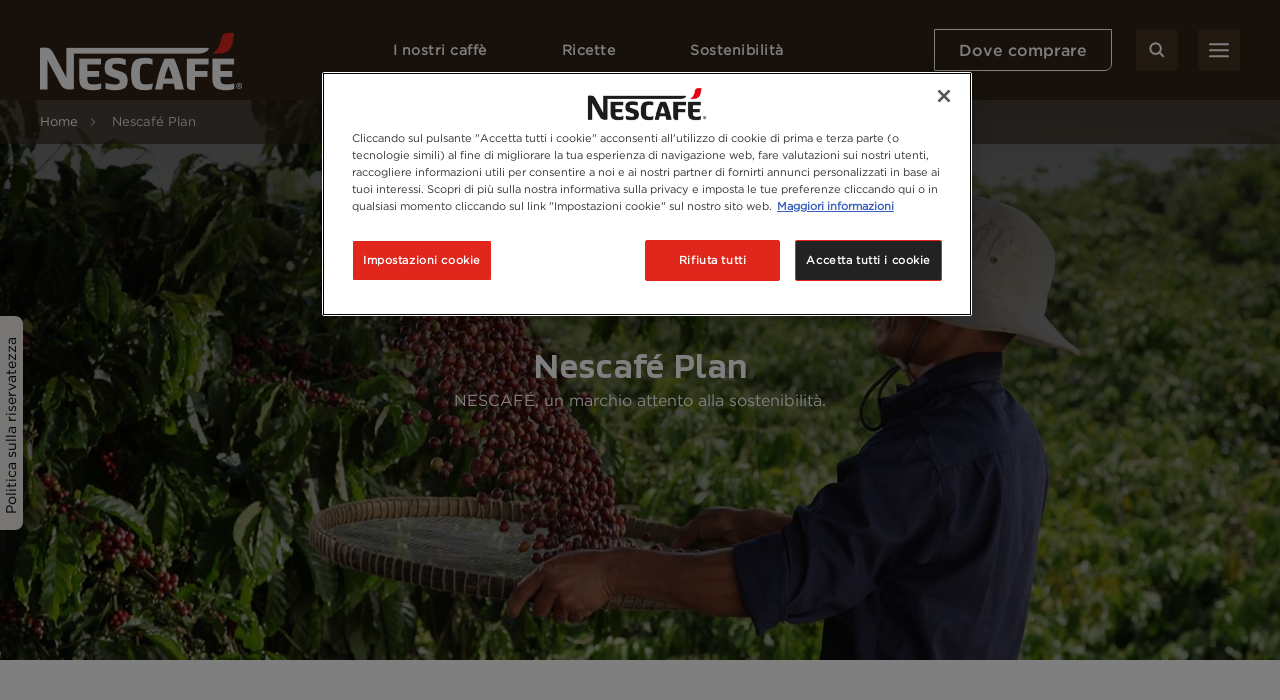

--- FILE ---
content_type: text/html; charset=UTF-8
request_url: https://www.nescafe.com/it/nescafe-plan
body_size: 23038
content:

<!DOCTYPE html>
<html  lang="it-it" dir="ltr" prefix="og: https://ogp.me/ns#" >
  <head>
    <meta charset="utf-8" />
<script>var dataLayer_tags = {"event":"fireTags","userInformation":{"deviceType":"","gaClientID":""},"pageInformation":{"pageCategory":"Article","pageName":"Nescaf\u00e9 Plan","pageSection":"Article"},"siteInformation":{"zone":"EMENA","country":"Italy","business":"Beverages","brand":"Nescafe","subBrand":"Nescafe","businessUnit":"Nestle beverages","language":"Italian","technology":"Drupal","properties":"Brand","siteInformation":"Nescafe Italy","siteType":"Site","digiPiID":"57345","websiteUrl":"https:\/\/www.nescafe.com\/it","statusHttps":"200","propertyStatus":"live","goLiveDate":"03\/05\/2023","siteCategory":"Beverages","targetAudience":"B2C"}};</script>
<script>window.dataLayer = window.dataLayer || []; window.dataLayer.push(dataLayer_tags);</script>
<meta name="ps-country" content="IT" />
<meta name="ps-language" content="it" />
<meta name="ps-key" content="3344-5cb4a424ad45c0000cfdfa9e" />
<meta name="description" content="Dal 2010 è iniziato il Nescafé Plan, il piano del gruppo che punta a una produzione sostenibile e attenta alle esigenze del pianeta e dei lavoratori." />
<link rel="canonical" href="https://www.nescafe.com/it/nescafe-plan" />
<meta property="og:site_name" content="Nescafe Italy" />
<meta property="og:type" content="Article" />
<meta property="og:url" content="https://www.nescafe.com/it/nescafe-plan" />
<meta property="og:title" content="Nescafé Plan" />
<meta name="twitter:card" content="summary_large_image" />
<meta name="twitter:title" content="Nescafé Plan" />
<meta name="twitter:site" content="Nescafe Italy" />
<meta name="MobileOptimized" content="width" />
<meta name="HandheldFriendly" content="true" />
<meta name="viewport" content="width=device-width, initial-scale=1.0" />
<script type="application/ld+json">{
    "@context": "https://schema.org",
    "@graph": [
        {
            "@type": "BlogPosting",
            "headline": "Nescafé Plan",
            "datePublished": "Wed, 06/07/2023 - 09:11",
            "dateModified": "Mon, 12/16/2024 - 23:19",
            "publisher": {
                "@type": "Organization",
                "name": "Nescafe Italy",
                "logo": {
                    "@type": "ImageObject",
                    "representativeOfPage": "True",
                    "url": "https://dev-ecosystem.pantheonsite.io/sites/default/files/new_logo_white_0.png",
                    "width": "101",
                    "height": "29"
                }
            },
            "@id": "https://www.nescafe.com/it/nescafe-plan"
        }
    ]
}</script>
<script type="application/ld+json">{
      "@context" : "https://schema.org",
      "@type" : "ItemList",
      "itemListElement" : [{
        "@type" : "SiteNavigationElement",
        "name" : "Home",
        "url" : "https://www.nescafe.com/it/"
      },{
        "@type" : "SiteNavigationElement",
        "name" : "Nescafé Plan",
        "url" : "https://www.nescafe.com/it/nescafe-plan"
      }]
      }</script>
<link href="https://www.nescafe.com/it/themes/custom/nescafe/favicon.ico" rel="shortcut icon" sizes="52x52" />
<script type="application/ld+json">{
    "@context": "https://schema.org",
    "@type": "BreadcrumbList",
    "itemListElement": [
        {
            "@type": "ListItem",
            "position": 1,
            "name": "Home",
            "item": "https://www.nescafe.com/it/"
        },
        {
            "@type": "ListItem",
            "position": 2,
            "name": "Nescafé Plan"
        }
    ]
}</script>

    <title>Scopri Nescafé Plan per la Sostenibilità | Nescafé</title>
    
    
    
    
    
              
    <script>
      window.site_base_url = "https://www.nescafe.com/it/themes/custom/nescafe";
    </script>

          
        <link rel="stylesheet" media="all" href="/it/sites/default/files/styles/css/css_47C5GdJRGOe4tm_LOfDssUYs2KIEZ-cHQ5k9uPsURZo.css?delta=0&amp;language=it-it&amp;theme=nescafe&amp;include=[base64]" />
<link rel="preload stylesheet" media="all" href="/it/themes/custom/nescafe/UI/build/style.css?t7pi07" as="style" />

    <script type="application/json" data-drupal-selector="drupal-settings-json">{"path":{"baseUrl":"\/it\/","pathPrefix":"","currentPath":"node\/3010","currentPathIsAdmin":false,"isFront":false,"currentLanguage":"it-it"},"pluralDelimiter":"\u0003","suppressDeprecationErrors":true,"ajaxPageState":{"libraries":"[base64]","theme":"nescafe","theme_token":null},"ajaxTrustedUrl":{"https:\/\/www.nescafe.com\/it\/search-results":true},"gtag":{"tagId":"","consentMode":false,"otherIds":[],"events":[],"additionalConfigInfo":[]},"gtm":{"tagId":null,"settings":{"data_layer":"dataLayer","include_environment":false},"tagIds":["GTM-MRM875"]},"gigya":{"globalParameters":{"bypassCookiePolicy":"never","enabledProviders":"*","sessionExpiration":-1,"rememberSessionExpiration":20000000},"apiKey":"3_ftvZDTbwpD6twGhQBkWnlagHEoNY3lah6eZz9LhsUp_zpoCtiPYr-kCzSKO3T7Ei","dataCenter":"eu1.gigya.com","atype":1,"lang":"en","enableRaaS":true,"raas":{"login":{"screenSet":"nescafe-it-RegistrationLogin","mobileScreenSet":"","startScreen":"gigya-login-screen","sessionExpiration":-1,"rememberSessionExpiration":20000000},"register":{"screenSet":"nescafe-it-RegistrationLogin","mobileScreenSet":"","startScreen":"gigya-register-screen","sessionExpiration":-1,"rememberSessionExpiration":20000000},"customScreenSets":[{"id":"gigya_raas_custom_screenset","label":"Gigya RaaS Custom Screen-Set","label_display":"0","provider":"gigya_raas","display_type":"embed","desktop_screenset":"nescafe.au-ecosystem-sh","container_id":"ecosystem-sh","link_id":"","link_class":""},{"id":"gigya_raas_custom_screenset","label":"Gigya RaaS Custom Screen-Set - Newsletter","label_display":"0","provider":"gigya_raas","display_type":"embed","desktop_screenset":"nescafe.au-4-LiteRegistration","container_id":"gigya-newsletter-ecosystem","link_id":"","link_class":""},{"id":"gigya_raas_custom_screenset","label":"Gigya RaaS Custom Screen-Set - Newsletter V2","label_display":"0","provider":"gigya_raas","display_type":"embed","desktop_screenset":"nescafe.au-5-LiteRegistration","container_id":"gigya-newsletter-coupon-ecosystem","link_id":"","link_class":""},{"id":"gigya_raas_custom_screenset","label":"Gigya RaaS Custom Screen-Set Lite Form","label_display":"0","provider":"gigya_raas","display_type":"embed","desktop_screenset":"nescafe.au-6-LiteRegistration","container_id":"gigya-subscribe-with-email-lite","link_id":"","link_class":""},{"id":"gigya_raas_custom_screenset","label":"Gigya RaaS Custom Screen-Set - Copy","label_display":"0","provider":"gigya_raas","display_type":"embed","desktop_screenset":"nescafe.au-10-LiteRegistration","container_id":"gigya-subscribe-with-email-screen-copy","link_id":"","link_class":""},{"id":"gigya_raas_custom_screenset","label":"Gigya RaaS Custom Screen-Set - Newsletter V2 Copy","label_display":"0","provider":"gigya_raas","display_type":"embed","desktop_screenset":"nescafe.au-9-LiteRegistration","container_id":"gigya-newsletter-coupon-ecosystem-copy","link_id":"","link_class":""},{"id":"gigya_raas_custom_screenset","label":"Gigya RaaS Custom Screen-Set - Newsletter Copy","label_display":"0","provider":"gigya_raas","display_type":"embed","desktop_screenset":"nescafe.au-8-LiteRegistration","container_id":"gigya-newsletter-ecosystem-copy","link_id":"","link_class":""},{"id":"gigya_raas_custom_screenset","label":"Gigya RaaS Custom Screen-Set - FR Lite Registration","label_display":"0","provider":"gigya_raas","display_type":"embed","desktop_screenset":"nescafe.fr-4-LiteRegistration","container_id":"gigya-subscribe-with-email-screen","link_id":"","link_class":""},{"id":"gigya_raas_custom_screenset","label":"Recycling Lightnest Ciam form","label_display":"0","provider":"gigya_raas","display_type":"embed","desktop_screenset":"nescafe.au-3-LiteRegistration","container_id":"gigya-recycling-ecosystem","link_id":"","link_class":""}],"origin":"https:\/\/www.nescafe.com"},"shouldValidateSession":false},"gigyaExtra":{"loginRedirectMode":"custom","loginRedirect":"\/il-mio-nescafe","logoutRedirect":"\/","isLogin":false,"session_type":"dynamic","session_time":1800,"remember_me_session_time":20000000},"ln_ciam":{"customScreenSets":{".ln-ciam-login-link":{"display_type":"popup","screenSet":"nescafe-it-RegistrationLogin","startScreen":"nescafe-it-RegistrationLogin","sessionExpiration":-1,"rememberSessionExpiration":20000000,"include":"id_token"},".ln-ciam-register-link":{"display_type":"popup","screenSet":"nescafe-it-RegistrationLogin","startScreen":"nescafe-it-RegistrationLogin","sessionExpiration":-1,"rememberSessionExpiration":20000000,"include":"id_token"}},"data":{"module_name":"Lightnest CIAM Integration","module_version":"3.1.0"}},"ln_datalayer":{"data":{"module_name":"Lightnest Data Layer","module_version":"4.0.1","content_id":"3010","content_name":"Nescaf\u00e9 Plan","content_type":"dsu_article"}},"nodeviewcount":{"url":"\/it\/nodeviewcount\/updateCounter","data":{"3010":{"nid":"3010","uid":0,"uip":"51.89.129.57","view_mode":"full"}}},"ratingAssetPath":"https:\/\/www.nescafe.com\/it\/themes\/custom\/nescafehttps:\/\/www.nescafe.com\/it\/themes\/custom\/nescafe\/UI\/src\/assets\/feedback-rating-emojis\/","article_title":"Nescaf\u00e9 Plan","page_type":"article","search_api_autocomplete":{"solr_search":{"delay":1,"auto_submit":true,"min_length":3}},"ajax":[],"user":{"uid":0,"permissionsHash":"3bb4a4ef822b3046d13a39fbe3c6228b014b2d8efb670c6be27a824552e1a5c7"}}</script>
<script src="/it/sites/default/files/styles/js/js_pbVSCxnYtr5aPoOrCs7fGziM9pk2wHj3Fkw2sa5X61A.js?scope=header&amp;delta=0&amp;language=it-it&amp;theme=nescafe&amp;include=[base64]"></script>
<script src="/it/modules/contrib/google_tag/js/gtag.js?t7pi07"></script>
<script src="/it/modules/contrib/google_tag/js/gtm.js?t7pi07"></script>
<script src="/it/sites/default/files/styles/js/js_2iaarMyAY092GVqURPZ2vkVC3cL6k647mZy1xt0th34.js?scope=header&amp;delta=3&amp;language=it-it&amp;theme=nescafe&amp;include=[base64]"></script>

    <link rel="preload" as="font" href="https://www.nescafe.com/it/themes/custom/nescafe/UI/build/fonts/hfhe1h9.ttf" type="font/ttf" crossorigin="anonymous">
    <link rel="preload" as="font" href="https://www.nescafe.com/it/themes/custom/nescafe/UI/build/fonts/RsHEewW.woff2" type="font/woff2" crossorigin="anonymous">
    <link rel="preload" as="font" href="https://www.nescafe.com/it/themes/custom/nescafe/UI/build/fonts/3xILJA2.ttf" type="font/ttf" crossorigin="anonymous">
    <link rel="preload" as="image" href="https://www.nescafe.com/it/themes/custom/nescafe/UI/build/images/30DECzi.jpg">

    <script>
      try {
        (function() {
          function calculateVh(cssVar) {
              var vh = window.innerHeight * 0.01;
              document.documentElement.style.setProperty(cssVar, vh + 'px');
          }

          function calculateVw(cssVar) {
              var vw = document.documentElement.clientWidth * 0.01;
              document.documentElement.style.setProperty(cssVar, vw + 'px');
          }

          // this will be calculated only one time and on resize will not change
          function calculateStaticVh() {
              calculateVh('--static-vh');
          }

          // this will be calculated everytime on resize event
          function calculateDynamicVh() {
              calculateVh('--vh');
          }

          function calculateDynamicVw() {
              calculateVw('--vw');
          }

          // Initial calculation
          calculateStaticVh();
          calculateDynamicVh();
          calculateDynamicVw();

          // Re-calculate on resize
          // commenting this as on mobile on scroll on hiding top browser bar,
          // resize event gets called
          window.addEventListener('resize', function() {
            calculateDynamicVh();
            calculateDynamicVw();
          });
        })()

      } catch (error) {

      }

      try {
        if (document.documentElement.classList.contains('scroll-default-top')) {
            if (window.history)  {
                window.history.scrollRestoration = 'manual';
            }
        }
      } catch (error) {

      }
    </script>
  </head>

  <body>
        <noscript><iframe src="https://www.googletagmanager.com/ns.html?id=GTM-MRM875"
                  height="0" width="0" style="display:none;visibility:hidden"></iframe></noscript>

      <div class="dialog-off-canvas-main-canvas" data-off-canvas-main-canvas>
    

            <section class="search-autocomplete" id="search-autocomplete" aria-label="Search Autocomplete Module">
    <div class="search-autocomplete--overlay"></div>
    <button class="search-autocomplete--close" aria-label="Close Search Overlay">
        <svg role="presentation" width="14" height="14" viewBox="0 0 14 14" fill="none" xmlns="http://www.w3.org/2000/svg">
            <path fill-rule="evenodd" clip-rule="evenodd" d="M1.53033 0.46967C1.23744 0.176777 0.762563 0.176777 0.46967 0.46967C0.176777 0.762563 0.176777 1.23744 0.46967 1.53033L5.93934 7L0.469669 12.4697C0.176777 12.7626 0.176777 13.2374 0.469669 13.5303C0.762563 13.8232 1.23744 13.8232 1.53033 13.5303L7 8.06066L12.4697 13.5303C12.7626 13.8232 13.2374 13.8232 13.5303 13.5303C13.8232 13.2374 13.8232 12.7626 13.5303 12.4697L8.06066 7L13.5303 1.53033C13.8232 1.23744 13.8232 0.762563 13.5303 0.46967C13.2374 0.176777 12.7626 0.176777 12.4697 0.46967L7 5.93934L1.53033 0.46967Z" fill="black"/>
        </svg>
    </button>
    <div class="search-autocomplete--block">
        <div class="search-autocomplete--container">
            <div class="search-autocomplete--form-placeholder">

                                <div class="views-element-container">
<div class="js-view-dom-id-4824f2ab344b011f04f337c81712e5571d81bd006d3c6ea3bd9e44c0aa06c633">
  
  
  

  
  <form class="views-exposed-form" data-drupal-selector="views-exposed-form-solr-search-block-1" action="https://www.nescafe.com/it/search-results" method="get" id="views-exposed-form-solr-search-block-1" accept-charset="UTF-8">
  <div class="js-form-item form-item js-form-type-search-api-autocomplete form-item-search-term js-form-item-search-term form-no-label">
        <input data-drupal-selector="edit-search-term" data-search-api-autocomplete-search="solr_search" class="form-autocomplete form-text" data-autocomplete-path="/it/search_api_autocomplete/solr_search?display=block_1&amp;&amp;filter=search_term" type="text" id="edit-search-term" name="search_term" value="" size="30" maxlength="128" />

  <button type="button" class="refresh-search-input-icon" aria-label="Clear Search"></button>
        </div>
<div data-drupal-selector="edit-actions" class="form-actions js-form-wrapper form-wrapper" id="edit-actions"><input disabled="disabled" data-drupal-selector="edit-submit-solr-search" type="submit" id="edit-submit-solr-search" value="Apply" class="button js-form-submit form-submit is-disabled" />
</div>


</form>

  
   
  
    

  
  

  
  
</div>
</div>

                            </div>
        </div>
        <div class="search-autocomplete--trend-placeholder">
            <section class="grid-container search-suggestion" aria-label="Search Suggestion Module">
	<div class="padding-x search-suggestion--wrapper">
		<div class="grid-x max-width-container">
			<div class="cell small-12 large-offset-1 large-10 search-suggestion--cell">
											<span class="search-suggestion--title utilityTagHighCaps suggestion-item">Tendenza</span>
																<ul class="search-suggestion--list">
															<li class="search-suggestion--list-item suggestion-item">
									<div class="search-suggestion--block">
	<a href="https://www.nescafe.com/it/sostenibilita/il-mondo/contrastare-i-cambiamenti-climatici" class="search-suggestion--link">
		<span class="search-suggestion--label bodyMediumRegular">Le piante che aiutano le coltivazioni a crescere</span>
	</a>
</div>								</li>
															<li class="search-suggestion--list-item suggestion-item">
									<div class="search-suggestion--block">
	<a href="https://www.nescafe.com/it/sostenibilita/il-nostro-mondo/ispirare-formare-i-coltivatori" class="search-suggestion--link">
		<span class="search-suggestion--label bodyMediumRegular">Svegliati e assapora il futuro</span>
	</a>
</div>								</li>
													</ul>
								</div>
		</div>
	</div>
</section>        </div>
    </div>
</section>
      
        <section class="main-navigation grid-container js-navigation" aria-label="Main Navigation Section">
    <div class="main-header"> <!-- updated header to div to remove the duplicate landmarks issue  -->
        <div class="grid-x padding-x main-header--container align-justify align-middle">
        <div class="navigation-overlay"></div>

                                        <div class="main-header--search-mobile hide-for-large">
                    <button class="button brown square-icon corner-round search-btn sm-transparent md-transparent" aria-label="Search">
                        <svg width="16" height="16" viewBox="0 0 16 16" fill="none" xmlns="http://www.w3.org/2000/svg">
                            <circle cx="6.5998" cy="6.63203" r="5.3" stroke="#ffffff" stroke-width="2"/>
                            <line x1="14.2855" y1="14.332" x2="10.7997" y2="10.8462" stroke="#ffffff" stroke-width="2" stroke-linecap="round" stroke-linejoin="round"/>
                        </svg>
                    </button>
                </div>
            
                                        <div class="main-header--left logo">
                    <a class="logo-link" href="https://www.nescafe.com/it/" title="Nescafe Logo"><img alt="Nescafe Logo" class="logo-img" src="/it/sites/default/files/latest_logo_white.png"/></a>
                </div>
            
                        <nav class="persistent-navigation--wrapper js-persistent-nav">
        <ul class="persistent-navigation grid-x">
                            <li class="persistent-navigation--list">

                                <button id="nav-title-1" 
                    class=" persistent-navigation--link persistent-nav--level1 level1 utilityTagLowCaps bold-600" 
                    aria-label="I nostri caffè" 
                    aria-expanded="false" 
                    aria-controls="level-1"
                    data-nav-wrapper="level-1">
                    I nostri caffè
                </button>

                                <div class="persistent-navigation--menu-wrapper " id="level-1" aria-labelledby="nav-title-1">
    <div class="persistent-nav--level2 level2 grid-x">
        <div class="small-12 large-4 xlarge-3 persistent-nav--level2-items">
            <div class="persistent-nav--level2--close hide-for-large">
                                    <button class="persistent-nav--control-prev persistent-nav--control js-persistent-nav-l1--close" aria-label="Back to previous navigation">
                        <svg width="10" height="18" viewBox="0 0 10 18" fill="none" xmlns="http://www.w3.org/2000/svg">
                            <path d="M9 1L1 9L9 17" stroke="#302216" stroke-width="2" stroke-linecap="round" stroke-linejoin="round"/>
                        </svg>
                    </button>
                                <button class="persistent-nav--control-close persistent-nav--control js-persistent-nav-l1--close" aria-label="Close navigation">
                    <svg width="14" height="14" viewBox="0 0 14 14" fill="none" xmlns="http://www.w3.org/2000/svg">
                        <path fill-rule="evenodd" clip-rule="evenodd" d="M12.4697 0.46967C12.7626 0.176777 13.2374 0.176777 13.5303 0.46967C13.8232 0.762563 13.8232 1.23744 13.5303 1.53033L8.06066 7L13.5303 12.4697C13.8232 12.7626 13.8232 13.2374 13.5303 13.5303C13.2374 13.8232 12.7626 13.8232 12.4697 13.5303L7 8.06066L1.53033 13.5303C1.23744 13.8232 0.762563 13.8232 0.469669 13.5303C0.176777 13.2374 0.176777 12.7626 0.469669 12.4697L5.93934 7L0.46967 1.53033C0.176777 1.23744 0.176777 0.762563 0.46967 0.46967C0.762563 0.176777 1.23744 0.176777 1.53033 0.46967L7 5.93934L12.4697 0.46967Z" fill="#302216"/>
                    </svg>
                </button>
            </div>
                            <p class="persistent-nav--level2--title headline-h2" role="heading" aria-level="2">I nostri caffè</p>
            
                        <ul class="persistent-nav--level2-list ">
                                
                                    <li class="persistent-nav--level2-list-item grid-x   ">
                                                    <a href="https://www.nescafe.com/it/coffee-finder"   class=" persistent-nav--level2-link js-persistent-nav--level2-link labelMediumRegular text-left no-submenu " aria-label="">
                                Aiutami a scegliere
                                                            </a>
                                                
                                                <div class="small-12 large-8 xlarge-9 persistent-nav--level3-wrapper" id="level-1-1">
                            
<div
	class="persistent-nav--level3 grid-x   " role="list" data-full-banner="">

		<div class="persistent-nav--level2--close level3 hide-for-large" role="listitem">
		<button class="persistent-nav--control-prev persistent-nav--control js-persistent-nav-l2--close" aria-label="Back to previous navigation">
			<svg role="presentation" width="10" height="18" viewBox="0 0 10 18" fill="none" xmlns="http://www.w3.org/2000/svg">
				<path d="M9 1L1 9L9 17" stroke="#302216" stroke-width="2" stroke-linecap="round" stroke-linejoin="round"/>
			</svg>
		</button>
		<span class="persistent-nav--control-title utilityTagHighCaps js-persistent-nav-l2--close">I nostri caffè</span>
		<button class="persistent-nav--control-close persistent-nav--control js-persistent-nav-l1--close" aria-label="Close navigation">
			<svg role="presentation" width="14" height="14" viewBox="0 0 14 14" fill="none" xmlns="http://www.w3.org/2000/svg">
				<path fill-rule="evenodd" clip-rule="evenodd" d="M12.4697 0.46967C12.7626 0.176777 13.2374 0.176777 13.5303 0.46967C13.8232 0.762563 13.8232 1.23744 13.5303 1.53033L8.06066 7L13.5303 12.4697C13.8232 12.7626 13.8232 13.2374 13.5303 13.5303C13.2374 13.8232 12.7626 13.8232 12.4697 13.5303L7 8.06066L1.53033 13.5303C1.23744 13.8232 0.762563 13.8232 0.469669 13.5303C0.176777 13.2374 0.176777 12.7626 0.469669 12.4697L5.93934 7L0.46967 1.53033C0.176777 1.23744 0.176777 0.762563 0.46967 0.46967C0.762563 0.176777 1.23744 0.176777 1.53033 0.46967L7 5.93934L12.4697 0.46967Z" fill="#302216"/>
			</svg>
		</button>
	</div>

	<p class="persistent-nav--level3--title text-center hide-for-large headline-h2" role="listitem">
		Aiutami a scegliere
	</p>


			<div class="cell small-12 large-12 xlarge-8 persistent-nav--level3-list " id="persistentNavLevel3List-level-1-desktop-1">
			

			
		</div>
	

		</div>
                        </div>
                    </li>
                                    <li class="persistent-nav--level2-list-item grid-x   ">
                                                    <button class=" persistent-nav--level2-link labelMediumRegular text-left js-persistent-nav--level2-link" aria-expanded="false" aria-controls="persistentNavLevel3List-level-1-desktop-2">Tipi di caffè</button>
                                                
                                                <div class="small-12 large-8 xlarge-9 persistent-nav--level3-wrapper" id="level-1-2">
                            
<div
	class="persistent-nav--level3 grid-x   " role="list" data-full-banner="">

		<div class="persistent-nav--level2--close level3 hide-for-large" role="listitem">
		<button class="persistent-nav--control-prev persistent-nav--control js-persistent-nav-l2--close" aria-label="Back to previous navigation">
			<svg role="presentation" width="10" height="18" viewBox="0 0 10 18" fill="none" xmlns="http://www.w3.org/2000/svg">
				<path d="M9 1L1 9L9 17" stroke="#302216" stroke-width="2" stroke-linecap="round" stroke-linejoin="round"/>
			</svg>
		</button>
		<span class="persistent-nav--control-title utilityTagHighCaps js-persistent-nav-l2--close">I nostri caffè</span>
		<button class="persistent-nav--control-close persistent-nav--control js-persistent-nav-l1--close" aria-label="Close navigation">
			<svg role="presentation" width="14" height="14" viewBox="0 0 14 14" fill="none" xmlns="http://www.w3.org/2000/svg">
				<path fill-rule="evenodd" clip-rule="evenodd" d="M12.4697 0.46967C12.7626 0.176777 13.2374 0.176777 13.5303 0.46967C13.8232 0.762563 13.8232 1.23744 13.5303 1.53033L8.06066 7L13.5303 12.4697C13.8232 12.7626 13.8232 13.2374 13.5303 13.5303C13.2374 13.8232 12.7626 13.8232 12.4697 13.5303L7 8.06066L1.53033 13.5303C1.23744 13.8232 0.762563 13.8232 0.469669 13.5303C0.176777 13.2374 0.176777 12.7626 0.469669 12.4697L5.93934 7L0.46967 1.53033C0.176777 1.23744 0.176777 0.762563 0.46967 0.46967C0.762563 0.176777 1.23744 0.176777 1.53033 0.46967L7 5.93934L12.4697 0.46967Z" fill="#302216"/>
			</svg>
		</button>
	</div>

	<p class="persistent-nav--level3--title text-center hide-for-large headline-h2" role="listitem">
		Tipi di caffè
	</p>


			<div class="cell small-12 large-12 xlarge-8 persistent-nav--level3-list " id="persistentNavLevel3List-level-1-desktop-2">
							<div class="persistent-nav--level3-list-item " role="listitem">
    <a class="persistent-nav--level3-link grid-x align-left align-middle  " href="https://www.nescafe.com/it/caff%C3%A8/caffe" aria-label="Caffè" title="Caffè">
                    <span class="persistent-nav--level3-icon"><img class="persistent-nav--level3-icon-img lazyload" data-src="/it/sites/default/files/2023-04/Black%20coffee_icon_1.svg" src="[data-uri]" alt="black coffee" /></span>
                            <span class="persistent-nav--level3-title ">Caffè</span>
            </a>
                    <div class="cell small-12 xlarge-4 show-for-xlarge persistent-nav--level3 sub-banner  no-desc">
            <picture class="persistent-nav--level3-banner-picture">
                <img class="persistent-nav--level3-banner-img lazyload" data-src="/it/sites/default/files/2024-11/SBU_NES_GEN_Gold-Latte%20Mugs%20without%20Logo-2_IMG_738by800px_241007_1_1728451397798%201.png" src="[data-uri]" alt="black coffee" height="640">
            </picture>
                                </div>
    </div>							<div class="persistent-nav--level3-list-item " role="listitem">
    <a class="persistent-nav--level3-link grid-x align-left align-middle  " href="https://www.nescafe.com/it/caff%C3%A8/decaf" aria-label="Decaf" title="Decaf">
                    <span class="persistent-nav--level3-icon"><img class="persistent-nav--level3-icon-img lazyload" data-src="/it/sites/default/files/2023-06/Nes_Web3_PLP_NavCoffeeIcons_Flat%20White.svg" src="[data-uri]" alt="decaf" /></span>
                            <span class="persistent-nav--level3-title ">Decaf</span>
            </a>
    </div>							<div class="persistent-nav--level3-list-item " role="listitem">
    <a class="persistent-nav--level3-link grid-x align-left align-middle  " href="https://www.nescafe.com/it/caff%C3%A8/cappuccino-0" aria-label="Cappuccino" title="Cappuccino">
                    <span class="persistent-nav--level3-icon"><img class="persistent-nav--level3-icon-img lazyload" data-src="/it/sites/default/files/2023-04/Cappucino_icon_0.svg" src="[data-uri]" alt="Cappucino Coffee" /></span>
                            <span class="persistent-nav--level3-title ">Cappuccino</span>
            </a>
                    <div class="cell small-12 xlarge-4 show-for-xlarge persistent-nav--level3 sub-banner  no-desc">
            <picture class="persistent-nav--level3-banner-picture">
                <img class="persistent-nav--level3-banner-img lazyload" data-src="/it/sites/default/files/2023-04/FullCoffeeCups_738x800_CAPPUCCINO.png" src="[data-uri]" alt="cappuccino coffee" height="640">
            </picture>
                                </div>
    </div>							<div class="persistent-nav--level3-list-item " role="listitem">
    <a class="persistent-nav--level3-link grid-x align-left align-middle  " href="https://www.nescafe.com/it/caffe/tutti-i-tipi-di-caffe/freddo" aria-label="Caffè freddo" title="Caffè freddo">
                    <span class="persistent-nav--level3-icon"><img class="persistent-nav--level3-icon-img lazyload" data-src="/it/sites/default/files/2025-09/NESCAFE-SBU-COLD-CAMPAIGN-2025-Navigation-Icon-32x32%20%282%29.svg" src="[data-uri]" alt="Iced coffee icon" /></span>
                            <span class="persistent-nav--level3-title ">Caffè freddo</span>
            </a>
                    <div class="cell small-12 xlarge-4 show-for-xlarge persistent-nav--level3 sub-banner  ">
            <picture class="persistent-nav--level3-banner-picture">
                <img class="persistent-nav--level3-banner-img lazyload" data-src="/it/sites/default/files/2025-09/NESCAFE-SBU-COLD-CAMPAIGN-2025-Navigation-banner-738x800%20%282%29.jpg" src="[data-uri]" alt="Glass of iced coffee" height="640">
            </picture>
                            <div class="persistent-nav--level3-banner-desc grid-x align-middle">
                                                                <div class="bodySmallRegular">Rinfresca la tua estate con un Nescafé freddo!</div>
                                                        </div>
                                </div>
    </div>							<div class="persistent-nav--level3-list-item " role="listitem">
    <a class="persistent-nav--level3-link grid-x align-left align-middle  " href="https://www.nescafe.com/it/caffe/tutti-i-tipi-di-caffe/ginseng" aria-label="Ginseng" title="Ginseng">
                    <span class="persistent-nav--level3-icon"><img class="persistent-nav--level3-icon-img lazyload" data-src="/it/sites/default/files/2025-12/Cappucino_icon_0.svg" src="[data-uri]" alt="cappuccino icon" /></span>
                            <span class="persistent-nav--level3-title ">Ginseng</span>
            </a>
    </div>			

			    <span class="persistent-nav--level3-see-all" role="listitem">
        								<a href="https://www.nescafe.com/it/caff%C3%A8/tutti-i-tipi-di-caffe"  class="link black labelSmallBold persistent-nav--level3-see-all-link " aria-label="Tutte le bevande"   rel="follow" >
		<span class="button-text">Tutte le bevande</span>
	</a>
    </span>

		</div>
	

		</div>
                        </div>
                    </li>
                                    <li class="persistent-nav--level2-list-item grid-x   ">
                                                    <button class=" persistent-nav--level2-link labelMediumRegular text-left js-persistent-nav--level2-link" aria-expanded="false" aria-controls="persistentNavLevel3List-level-1-desktop-3">Le nostre gamme</button>
                                                
                                                <div class="small-12 large-8 xlarge-9 persistent-nav--level3-wrapper" id="level-1-3">
                            
<div
	class="persistent-nav--level3 grid-x   " role="list" data-full-banner="">

		<div class="persistent-nav--level2--close level3 hide-for-large" role="listitem">
		<button class="persistent-nav--control-prev persistent-nav--control js-persistent-nav-l2--close" aria-label="Back to previous navigation">
			<svg role="presentation" width="10" height="18" viewBox="0 0 10 18" fill="none" xmlns="http://www.w3.org/2000/svg">
				<path d="M9 1L1 9L9 17" stroke="#302216" stroke-width="2" stroke-linecap="round" stroke-linejoin="round"/>
			</svg>
		</button>
		<span class="persistent-nav--control-title utilityTagHighCaps js-persistent-nav-l2--close">I nostri caffè</span>
		<button class="persistent-nav--control-close persistent-nav--control js-persistent-nav-l1--close" aria-label="Close navigation">
			<svg role="presentation" width="14" height="14" viewBox="0 0 14 14" fill="none" xmlns="http://www.w3.org/2000/svg">
				<path fill-rule="evenodd" clip-rule="evenodd" d="M12.4697 0.46967C12.7626 0.176777 13.2374 0.176777 13.5303 0.46967C13.8232 0.762563 13.8232 1.23744 13.5303 1.53033L8.06066 7L13.5303 12.4697C13.8232 12.7626 13.8232 13.2374 13.5303 13.5303C13.2374 13.8232 12.7626 13.8232 12.4697 13.5303L7 8.06066L1.53033 13.5303C1.23744 13.8232 0.762563 13.8232 0.469669 13.5303C0.176777 13.2374 0.176777 12.7626 0.469669 12.4697L5.93934 7L0.46967 1.53033C0.176777 1.23744 0.176777 0.762563 0.46967 0.46967C0.762563 0.176777 1.23744 0.176777 1.53033 0.46967L7 5.93934L12.4697 0.46967Z" fill="#302216"/>
			</svg>
		</button>
	</div>

	<p class="persistent-nav--level3--title text-center hide-for-large headline-h2" role="listitem">
		Le nostre gamme
	</p>


			<div class="cell small-12 large-12 xlarge-8 persistent-nav--level3-list " id="persistentNavLevel3List-level-1-desktop-3">
							<div class="persistent-nav--level3-list-item " role="listitem">
    <a class="persistent-nav--level3-link grid-x align-left align-middle  " href="https://www.nescafe.com/it/caff%C3%A8/nescafer-classic" aria-label="NESCAFÉ® Classic" title="NESCAFÉ® Classic">
                    <span class="persistent-nav--level3-icon"><img class="persistent-nav--level3-icon-img lazyload" data-src="/it/sites/default/files/2024-10/SBU_NES_3.0-Website_PLP-MYW-Classic_IMG_80x80px_240423_1_1713939751647%20copy.jpg" src="[data-uri]" alt="nescafé classico originale" /></span>
                            <span class="persistent-nav--level3-title ">NESCAFÉ® Classic</span>
            </a>
    </div>							<div class="persistent-nav--level3-list-item " role="listitem">
    <a class="persistent-nav--level3-link grid-x align-left align-middle  " href="https://www.nescafe.com/it/caff%C3%A8/nescafer-gold" aria-label="NESCAFÉ® GOLD" title="NESCAFÉ® GOLD">
                    <span class="persistent-nav--level3-icon"><img class="persistent-nav--level3-icon-img lazyload" data-src="/it/sites/default/files/2024-10/SBU_NES_3.0-Website_PLP-MYW-Gold_IMG_80x80px_240423_1_1715739722973.png" src="[data-uri]" alt="Nescafe Gold" /></span>
                            <span class="persistent-nav--level3-title ">NESCAFÉ® GOLD</span>
            </a>
    </div>							<div class="persistent-nav--level3-list-item " role="listitem">
    <a class="persistent-nav--level3-link grid-x align-left align-middle  " href="https://www.nescafe.com/it/caffe/tutte-le-gamme/decaf" aria-label="NESCAFÉ® Decaf" title="NESCAFÉ® Decaf">
                    <span class="persistent-nav--level3-icon"><img class="persistent-nav--level3-icon-img lazyload" data-src="/it/sites/default/files/2024-10/SBU_NES_3.0-Website_PLP-MYW-Decaf_IMG_80x80px_240423_1_1715740150446.png" src="[data-uri]" alt="NESCAFÉ® Decaf" /></span>
                            <span class="persistent-nav--level3-title ">NESCAFÉ® Decaf</span>
            </a>
    </div>							<div class="persistent-nav--level3-list-item " role="listitem">
    <a class="persistent-nav--level3-link grid-x align-left align-middle  " href="https://www.nescafe.com/it/caffe/tutte-le-gamme/cappuccino" aria-label="NESCAFÉ® Cappuccino" title="NESCAFÉ® Cappuccino">
                    <span class="persistent-nav--level3-icon"><img class="persistent-nav--level3-icon-img lazyload" data-src="/it/sites/default/files/2024-10/ZEUR_BG-CRO-FR-GR-HU-IL-IT-MT-NL-RO-RS_CAPPUCCINO_WEBSITE%20PLP_IMG_80by80px_20240809_1_1725848415729.png" src="[data-uri]" alt="NESCAFÉ® Cappuccino" /></span>
                            <span class="persistent-nav--level3-title ">NESCAFÉ® Cappuccino</span>
            </a>
    </div>							<div class="persistent-nav--level3-list-item " role="listitem">
    <a class="persistent-nav--level3-link grid-x align-left align-middle  " href="https://www.nescafe.com/it/caff%C3%A8/tutte-le-gamme/nescafe-dolce-gustor" aria-label="NESCAFÉ® Dolce Gusto®" title="NESCAFÉ® Dolce Gusto®">
                    <span class="persistent-nav--level3-icon"><img class="persistent-nav--level3-icon-img lazyload" data-src="/it/sites/default/files/2023-04/Navigation-Component3-BannerImage4-738x800_0.jpg" src="[data-uri]" alt="Dolce Gusto" /></span>
                            <span class="persistent-nav--level3-title ">NESCAFÉ® Dolce Gusto®</span>
            </a>
    </div>			

			    <span class="persistent-nav--level3-see-all" role="listitem">
        								<a href="https://www.nescafe.com/it/caff%C3%A8/tutte-le-gamme"  class="link black labelSmallBold persistent-nav--level3-see-all-link " aria-label="Tutte le gamme"   rel="follow" >
		<span class="button-text">Tutte le gamme</span>
	</a>
    </span>

		</div>
	

		</div>
                        </div>
                    </li>
                                    <li class="persistent-nav--level2-list-item grid-x   ">
                                                    <button class=" persistent-nav--level2-link labelMediumRegular text-left js-persistent-nav--level2-link" aria-expanded="false" aria-controls="persistentNavLevel3List-level-1-desktop-4">Formati di caffè</button>
                                                
                                                <div class="small-12 large-8 xlarge-9 persistent-nav--level3-wrapper" id="level-1-4">
                            
<div
	class="persistent-nav--level3 grid-x   " role="list" data-full-banner="">

		<div class="persistent-nav--level2--close level3 hide-for-large" role="listitem">
		<button class="persistent-nav--control-prev persistent-nav--control js-persistent-nav-l2--close" aria-label="Back to previous navigation">
			<svg role="presentation" width="10" height="18" viewBox="0 0 10 18" fill="none" xmlns="http://www.w3.org/2000/svg">
				<path d="M9 1L1 9L9 17" stroke="#302216" stroke-width="2" stroke-linecap="round" stroke-linejoin="round"/>
			</svg>
		</button>
		<span class="persistent-nav--control-title utilityTagHighCaps js-persistent-nav-l2--close">I nostri caffè</span>
		<button class="persistent-nav--control-close persistent-nav--control js-persistent-nav-l1--close" aria-label="Close navigation">
			<svg role="presentation" width="14" height="14" viewBox="0 0 14 14" fill="none" xmlns="http://www.w3.org/2000/svg">
				<path fill-rule="evenodd" clip-rule="evenodd" d="M12.4697 0.46967C12.7626 0.176777 13.2374 0.176777 13.5303 0.46967C13.8232 0.762563 13.8232 1.23744 13.5303 1.53033L8.06066 7L13.5303 12.4697C13.8232 12.7626 13.8232 13.2374 13.5303 13.5303C13.2374 13.8232 12.7626 13.8232 12.4697 13.5303L7 8.06066L1.53033 13.5303C1.23744 13.8232 0.762563 13.8232 0.469669 13.5303C0.176777 13.2374 0.176777 12.7626 0.469669 12.4697L5.93934 7L0.46967 1.53033C0.176777 1.23744 0.176777 0.762563 0.46967 0.46967C0.762563 0.176777 1.23744 0.176777 1.53033 0.46967L7 5.93934L12.4697 0.46967Z" fill="#302216"/>
			</svg>
		</button>
	</div>

	<p class="persistent-nav--level3--title text-center hide-for-large headline-h2" role="listitem">
		Formati di caffè
	</p>


			<div class="cell small-12 large-12 xlarge-8 persistent-nav--level3-list " id="persistentNavLevel3List-level-1-desktop-4">
							<div class="persistent-nav--level3-list-item " role="listitem">
    <a class="persistent-nav--level3-link grid-x align-left align-middle  " href="https://www.nescafe.com/it/caff%C3%A8/caffe-solubile" aria-label="Caffè solubile" title="Caffè solubile">
                    <span class="persistent-nav--level3-icon"><img class="persistent-nav--level3-icon-img lazyload" data-src="/it/sites/default/files/2023-04/Lungo_1.svg" src="[data-uri]" alt="soluble instant coffee" /></span>
                            <span class="persistent-nav--level3-title ">Caffè solubile</span>
            </a>
    </div>							<div class="persistent-nav--level3-list-item " role="listitem">
    <a class="persistent-nav--level3-link grid-x align-left align-middle  " href="https://www.nescafe.com/it/caffe/tutti-i-formati/ready-to-drink" aria-label="Pronto da bere" title="Pronto da bere">
                    <span class="persistent-nav--level3-icon"><img class="persistent-nav--level3-icon-img lazyload" data-src="/it/sites/default/files/2024-10/RTD_icon_0.png" src="[data-uri]" alt="Pronto da bere" /></span>
                            <span class="persistent-nav--level3-title ">Pronto da bere</span>
            </a>
    </div>							<div class="persistent-nav--level3-list-item " role="listitem">
    <a class="persistent-nav--level3-link grid-x align-left align-middle  " href="https://www.nescafe.com/it/caff%C3%A8/tutti-i-formati/capsule-nescafer-dolce-gustor" aria-label="Capsule NESCAFÉ® Dolce Gusto®" title="Capsule NESCAFÉ® Dolce Gusto®">
                    <span class="persistent-nav--level3-icon"><img class="persistent-nav--level3-icon-img lazyload" data-src="/it/sites/default/files/2023-08/NDG_Capsule_0.svg" src="[data-uri]" alt="capsule" /></span>
                            <span class="persistent-nav--level3-title ">Capsule NESCAFÉ® Dolce Gusto®</span>
            </a>
    </div>			

			    <span class="persistent-nav--level3-see-all" role="listitem">
        								<a href="https://www.nescafe.com/it/caff%C3%A8/tutti-i-formati"  class="link black labelSmallBold persistent-nav--level3-see-all-link " aria-label="Tutti i formati"   rel="follow" >
		<span class="button-text">Tutti i formati</span>
	</a>
    </span>

		</div>
	

		</div>
                        </div>
                    </li>
                                    <li class="persistent-nav--level2-list-item grid-x   ">
                                                    <a href="https://www.nescafe.com/it/caffe"   class=" persistent-nav--level2-link js-persistent-nav--level2-link labelMediumRegular text-left no-submenu " aria-label="">
                                Tutti i prodotti
                                                            </a>
                                                
                                                <div class="small-12 large-8 xlarge-9 persistent-nav--level3-wrapper" id="level-1-5">
                            
<div
	class="persistent-nav--level3 grid-x   " role="list" data-full-banner="">

		<div class="persistent-nav--level2--close level3 hide-for-large" role="listitem">
		<button class="persistent-nav--control-prev persistent-nav--control js-persistent-nav-l2--close" aria-label="Back to previous navigation">
			<svg role="presentation" width="10" height="18" viewBox="0 0 10 18" fill="none" xmlns="http://www.w3.org/2000/svg">
				<path d="M9 1L1 9L9 17" stroke="#302216" stroke-width="2" stroke-linecap="round" stroke-linejoin="round"/>
			</svg>
		</button>
		<span class="persistent-nav--control-title utilityTagHighCaps js-persistent-nav-l2--close">I nostri caffè</span>
		<button class="persistent-nav--control-close persistent-nav--control js-persistent-nav-l1--close" aria-label="Close navigation">
			<svg role="presentation" width="14" height="14" viewBox="0 0 14 14" fill="none" xmlns="http://www.w3.org/2000/svg">
				<path fill-rule="evenodd" clip-rule="evenodd" d="M12.4697 0.46967C12.7626 0.176777 13.2374 0.176777 13.5303 0.46967C13.8232 0.762563 13.8232 1.23744 13.5303 1.53033L8.06066 7L13.5303 12.4697C13.8232 12.7626 13.8232 13.2374 13.5303 13.5303C13.2374 13.8232 12.7626 13.8232 12.4697 13.5303L7 8.06066L1.53033 13.5303C1.23744 13.8232 0.762563 13.8232 0.469669 13.5303C0.176777 13.2374 0.176777 12.7626 0.469669 12.4697L5.93934 7L0.46967 1.53033C0.176777 1.23744 0.176777 0.762563 0.46967 0.46967C0.762563 0.176777 1.23744 0.176777 1.53033 0.46967L7 5.93934L12.4697 0.46967Z" fill="#302216"/>
			</svg>
		</button>
	</div>

	<p class="persistent-nav--level3--title text-center hide-for-large headline-h2" role="listitem">
		Tutti i prodotti
	</p>


			<div class="cell small-12 large-12 xlarge-8 persistent-nav--level3-list " id="persistentNavLevel3List-level-1-desktop-5">
			

			
		</div>
	

		</div>
                        </div>
                    </li>
                                    <li class="persistent-nav--level2-list-item grid-x border-top  ">
                                                    <button class=" persistent-nav--level2-link labelMediumRegular text-left js-persistent-nav--level2-link" aria-expanded="false" aria-controls="persistentNavLevel3List-level-1-desktop-6">La cultura del caffè</button>
                                                
                                                <div class="small-12 large-8 xlarge-9 persistent-nav--level3-wrapper" id="level-1-6">
                            
<div
	class="persistent-nav--level3 grid-x   " role="list" data-full-banner="">

		<div class="persistent-nav--level2--close level3 hide-for-large" role="listitem">
		<button class="persistent-nav--control-prev persistent-nav--control js-persistent-nav-l2--close" aria-label="Back to previous navigation">
			<svg role="presentation" width="10" height="18" viewBox="0 0 10 18" fill="none" xmlns="http://www.w3.org/2000/svg">
				<path d="M9 1L1 9L9 17" stroke="#302216" stroke-width="2" stroke-linecap="round" stroke-linejoin="round"/>
			</svg>
		</button>
		<span class="persistent-nav--control-title utilityTagHighCaps js-persistent-nav-l2--close">I nostri caffè</span>
		<button class="persistent-nav--control-close persistent-nav--control js-persistent-nav-l1--close" aria-label="Close navigation">
			<svg role="presentation" width="14" height="14" viewBox="0 0 14 14" fill="none" xmlns="http://www.w3.org/2000/svg">
				<path fill-rule="evenodd" clip-rule="evenodd" d="M12.4697 0.46967C12.7626 0.176777 13.2374 0.176777 13.5303 0.46967C13.8232 0.762563 13.8232 1.23744 13.5303 1.53033L8.06066 7L13.5303 12.4697C13.8232 12.7626 13.8232 13.2374 13.5303 13.5303C13.2374 13.8232 12.7626 13.8232 12.4697 13.5303L7 8.06066L1.53033 13.5303C1.23744 13.8232 0.762563 13.8232 0.469669 13.5303C0.176777 13.2374 0.176777 12.7626 0.469669 12.4697L5.93934 7L0.46967 1.53033C0.176777 1.23744 0.176777 0.762563 0.46967 0.46967C0.762563 0.176777 1.23744 0.176777 1.53033 0.46967L7 5.93934L12.4697 0.46967Z" fill="#302216"/>
			</svg>
		</button>
	</div>

	<p class="persistent-nav--level3--title text-center hide-for-large headline-h2" role="listitem">
		La cultura del caffè
	</p>


			<div class="cell small-12 large-12 xlarge-8 persistent-nav--level3-list " id="persistentNavLevel3List-level-1-desktop-6">
							<div class="persistent-nav--level3-list-item " role="listitem">
    <a class="persistent-nav--level3-link grid-x align-left align-middle  " href="https://www.nescafe.com/it/cultura-del-caffe" aria-label="L'esperienza del caffè" title="L&#039;esperienza del caffè">
                            <span class="persistent-nav--level3-title no-icon">L'esperienza del caffè</span>
            </a>
    </div>							<div class="persistent-nav--level3-list-item " role="listitem">
    <a class="persistent-nav--level3-link grid-x align-left align-middle  " href="https://www.nescafe.com/it/cultura-del-caffe/caffe-stile-di-vita" aria-label="Stile di vita del caffè" title="Stile di vita del caffè">
                            <span class="persistent-nav--level3-title no-icon">Stile di vita del caffè</span>
            </a>
    </div>							<div class="persistent-nav--level3-list-item " role="listitem">
    <a class="persistent-nav--level3-link grid-x align-left align-middle  " href="https://www.nescafe.com/it/cultura-del-caffe/conoscere-il-caffe" aria-label="Conoscenza del caffè" title="Conoscenza del caffè">
                            <span class="persistent-nav--level3-title no-icon">Conoscenza del caffè</span>
            </a>
    </div>							<div class="persistent-nav--level3-list-item " role="listitem">
    <a class="persistent-nav--level3-link grid-x align-left align-middle  " href="https://www.nescafe.com/it/articoli-caffe-freddo" aria-label="Articoli sul caffè freddo" title="Articoli sul caffè freddo">
                            <span class="persistent-nav--level3-title no-icon">Articoli sul caffè freddo</span>
            </a>
    </div>			

			
		</div>
	

		</div>
                        </div>
                    </li>
                                                                            <li class="persistent-nav--level2-w2y hide-for-large">
                                                        <a href="/it/dove-comprare"  class="button transparent-black where-to-buy-btn mobile">
                                <span class="button-text labelMediumBold where-to-buy-btn--label mobile">Dove comprare</span>
                            </a>
                        </li>
                                                </ul>
        </div>

                <div class="small-12 large-8  xlarge-offset-1 xlarge-8  persistent-nav--level2-banner show-for-large">

            
            
            
            
                            <picture class="persistent-nav--level2-banner-picture ">
                    <source media="(min-width: 1440px)" data-srcset="/it/sites/default/files/2023-05/CoffeeTypeFormat_Header_v5_2000_1374.jpg"  height="640" srcset="[data-uri]">
                    <source media="(min-width: 1024px)" data-srcset="/it/sites/default/files/2023-05/CoffeeTypeFormat_Header_v5_2000_1374.jpg"  height="300" srcset="[data-uri]">
                    <source media="(min-width: 768px)" data-srcset="/it/sites/default/files/2023-05/CoffeeTypeFormat_Header_v3_688x172_1.jpg"  height="640" srcset="[data-uri]">
                    <source media="(min-width: 0px)" data-srcset="/it/sites/default/files/2023-05/CoffeeTypeFormat_Header_v3_688x172_1.jpg"  height="640" srcset="[data-uri]">
                    <img class="persistent-nav--level2-banner-img lazyload" data-src="/it/sites/default/files/2023-05/CoffeeTypeFormat_Header_v5_2000_1374.jpg" src="[data-uri]" alt="nescafé coffee types" height="640">
                </picture>
                                        <div class="persistent-nav--level2-banner--info ">
                                            <p class="headline-h4">Se è il caffè preferito al mondo un motivo c'è.</p>
                                                                <div class="bodyMediumRegular persistent-nav--level2-banner-desc"><p>Tutti i caffè Nescafé sono fatti con chicchi di alta qualità tostati alla perfezione</p></div>
                                                        </div>
                    </div>
    </div>
</div>            </li>
                    <li class="persistent-navigation--list">

                                <button id="nav-title-2" 
                    class=" persistent-navigation--link persistent-nav--level1 level1 utilityTagLowCaps bold-600" 
                    aria-label="Ricette" 
                    aria-expanded="false" 
                    aria-controls="level-2"
                    data-nav-wrapper="level-2">
                    Ricette
                </button>

                                <div class="persistent-navigation--menu-wrapper " id="level-2" aria-labelledby="nav-title-2">
    <div class="persistent-nav--level2 level2 grid-x">
        <div class="small-12 large-4 xlarge-3 persistent-nav--level2-items">
            <div class="persistent-nav--level2--close hide-for-large">
                                    <button class="persistent-nav--control-prev persistent-nav--control js-persistent-nav-l1--close" aria-label="Back to previous navigation">
                        <svg width="10" height="18" viewBox="0 0 10 18" fill="none" xmlns="http://www.w3.org/2000/svg">
                            <path d="M9 1L1 9L9 17" stroke="#302216" stroke-width="2" stroke-linecap="round" stroke-linejoin="round"/>
                        </svg>
                    </button>
                                <button class="persistent-nav--control-close persistent-nav--control js-persistent-nav-l1--close" aria-label="Close navigation">
                    <svg width="14" height="14" viewBox="0 0 14 14" fill="none" xmlns="http://www.w3.org/2000/svg">
                        <path fill-rule="evenodd" clip-rule="evenodd" d="M12.4697 0.46967C12.7626 0.176777 13.2374 0.176777 13.5303 0.46967C13.8232 0.762563 13.8232 1.23744 13.5303 1.53033L8.06066 7L13.5303 12.4697C13.8232 12.7626 13.8232 13.2374 13.5303 13.5303C13.2374 13.8232 12.7626 13.8232 12.4697 13.5303L7 8.06066L1.53033 13.5303C1.23744 13.8232 0.762563 13.8232 0.469669 13.5303C0.176777 13.2374 0.176777 12.7626 0.469669 12.4697L5.93934 7L0.46967 1.53033C0.176777 1.23744 0.176777 0.762563 0.46967 0.46967C0.762563 0.176777 1.23744 0.176777 1.53033 0.46967L7 5.93934L12.4697 0.46967Z" fill="#302216"/>
                    </svg>
                </button>
            </div>
                            <p class="persistent-nav--level2--title headline-h2" role="heading" aria-level="2">Ricette</p>
            
                        <ul class="persistent-nav--level2-list ">
                                
                                    <li class="persistent-nav--level2-list-item grid-x   ">
                                                    <a href="https://www.nescafe.com/it/ricette"   class=" persistent-nav--level2-link js-persistent-nav--level2-link labelMediumRegular text-left no-submenu " aria-label="">
                                Ricette
                                                            </a>
                                                
                                                <div class="small-12 large-8 xlarge-9 persistent-nav--level3-wrapper" id="level-2-1">
                            
<div
	class="persistent-nav--level3 grid-x   " role="list" data-full-banner="">

		<div class="persistent-nav--level2--close level3 hide-for-large" role="listitem">
		<button class="persistent-nav--control-prev persistent-nav--control js-persistent-nav-l2--close" aria-label="Back to previous navigation">
			<svg role="presentation" width="10" height="18" viewBox="0 0 10 18" fill="none" xmlns="http://www.w3.org/2000/svg">
				<path d="M9 1L1 9L9 17" stroke="#302216" stroke-width="2" stroke-linecap="round" stroke-linejoin="round"/>
			</svg>
		</button>
		<span class="persistent-nav--control-title utilityTagHighCaps js-persistent-nav-l2--close">Ricette</span>
		<button class="persistent-nav--control-close persistent-nav--control js-persistent-nav-l1--close" aria-label="Close navigation">
			<svg role="presentation" width="14" height="14" viewBox="0 0 14 14" fill="none" xmlns="http://www.w3.org/2000/svg">
				<path fill-rule="evenodd" clip-rule="evenodd" d="M12.4697 0.46967C12.7626 0.176777 13.2374 0.176777 13.5303 0.46967C13.8232 0.762563 13.8232 1.23744 13.5303 1.53033L8.06066 7L13.5303 12.4697C13.8232 12.7626 13.8232 13.2374 13.5303 13.5303C13.2374 13.8232 12.7626 13.8232 12.4697 13.5303L7 8.06066L1.53033 13.5303C1.23744 13.8232 0.762563 13.8232 0.469669 13.5303C0.176777 13.2374 0.176777 12.7626 0.469669 12.4697L5.93934 7L0.46967 1.53033C0.176777 1.23744 0.176777 0.762563 0.46967 0.46967C0.762563 0.176777 1.23744 0.176777 1.53033 0.46967L7 5.93934L12.4697 0.46967Z" fill="#302216"/>
			</svg>
		</button>
	</div>

	<p class="persistent-nav--level3--title text-center hide-for-large headline-h2" role="listitem">
		Ricette
	</p>


			<div class="cell small-12 large-12 xlarge-8 persistent-nav--level3-list " id="persistentNavLevel3List-level-2-desktop-1">
			

			
		</div>
	

		</div>
                        </div>
                    </li>
                                    <li class="persistent-nav--level2-list-item grid-x   ">
                                                    <button class=" persistent-nav--level2-link labelMediumRegular text-left js-persistent-nav--level2-link" aria-expanded="false" aria-controls="persistentNavLevel3List-level-2-desktop-2">Per tipologia</button>
                                                
                                                <div class="small-12 large-8 xlarge-9 persistent-nav--level3-wrapper" id="level-2-2">
                            
<div
	class="persistent-nav--level3 grid-x   " role="list" data-full-banner="">

		<div class="persistent-nav--level2--close level3 hide-for-large" role="listitem">
		<button class="persistent-nav--control-prev persistent-nav--control js-persistent-nav-l2--close" aria-label="Back to previous navigation">
			<svg role="presentation" width="10" height="18" viewBox="0 0 10 18" fill="none" xmlns="http://www.w3.org/2000/svg">
				<path d="M9 1L1 9L9 17" stroke="#302216" stroke-width="2" stroke-linecap="round" stroke-linejoin="round"/>
			</svg>
		</button>
		<span class="persistent-nav--control-title utilityTagHighCaps js-persistent-nav-l2--close">Ricette</span>
		<button class="persistent-nav--control-close persistent-nav--control js-persistent-nav-l1--close" aria-label="Close navigation">
			<svg role="presentation" width="14" height="14" viewBox="0 0 14 14" fill="none" xmlns="http://www.w3.org/2000/svg">
				<path fill-rule="evenodd" clip-rule="evenodd" d="M12.4697 0.46967C12.7626 0.176777 13.2374 0.176777 13.5303 0.46967C13.8232 0.762563 13.8232 1.23744 13.5303 1.53033L8.06066 7L13.5303 12.4697C13.8232 12.7626 13.8232 13.2374 13.5303 13.5303C13.2374 13.8232 12.7626 13.8232 12.4697 13.5303L7 8.06066L1.53033 13.5303C1.23744 13.8232 0.762563 13.8232 0.469669 13.5303C0.176777 13.2374 0.176777 12.7626 0.469669 12.4697L5.93934 7L0.46967 1.53033C0.176777 1.23744 0.176777 0.762563 0.46967 0.46967C0.762563 0.176777 1.23744 0.176777 1.53033 0.46967L7 5.93934L12.4697 0.46967Z" fill="#302216"/>
			</svg>
		</button>
	</div>

	<p class="persistent-nav--level3--title text-center hide-for-large headline-h2" role="listitem">
		Per tipologia
	</p>


			<div class="cell small-12 large-12 xlarge-8 persistent-nav--level3-list " id="persistentNavLevel3List-level-2-desktop-2">
							<div class="persistent-nav--level3-list-item " role="listitem">
    <a class="persistent-nav--level3-link grid-x align-left align-middle  " href="https://www.nescafe.com/it/ricette-con-il-caffe/tutte-le-bevande/caffe-freddo" aria-label="Caffè freddo" title="Caffè freddo">
                    <span class="persistent-nav--level3-icon"><img class="persistent-nav--level3-icon-img lazyload" data-src="/it/sites/default/files/2025-07/NESCAFE-SBU-COLD-CAMPAIGN-2025_Navigation-Icon_32x32_1.svg" src="[data-uri]" alt="Iced coffee icon" /></span>
                            <span class="persistent-nav--level3-title ">Caffè freddo</span>
            </a>
                    <div class="cell small-12 xlarge-4 show-for-xlarge persistent-nav--level3 sub-banner  ">
            <picture class="persistent-nav--level3-banner-picture">
                <img class="persistent-nav--level3-banner-img lazyload" data-src="/it/sites/default/files/2025-07/NESCAFE-SBU-COLD-CAMPAIGN-2025-Navigation-banner-738x800.jpg" src="[data-uri]" alt="Glass of iced coffee" height="640">
            </picture>
                            <div class="persistent-nav--level3-banner-desc grid-x align-middle">
                                                                <div class="bodySmallRegular">Rinfresca la tua estate con un Nescafé freddo!</div>
                                                        </div>
                                </div>
    </div>							<div class="persistent-nav--level3-list-item " role="listitem">
    <a class="persistent-nav--level3-link grid-x align-left align-middle  " href="https://www.nescafe.com/it/ricette-con-il-caffe/tutte-le-bevande/caffe" aria-label="Caffè nero" title="Caffè nero">
                    <span class="persistent-nav--level3-icon"><img class="persistent-nav--level3-icon-img lazyload" data-src="/it/sites/default/files/2023-04/Black%20coffee_icon_2.svg" src="[data-uri]" alt="black coffee" /></span>
                            <span class="persistent-nav--level3-title ">Caffè nero</span>
            </a>
    </div>							<div class="persistent-nav--level3-list-item " role="listitem">
    <a class="persistent-nav--level3-link grid-x align-left align-middle  " href="https://www.nescafe.com/it/ricette-con-il-caffe/tutte-le-bevande/mocaccino" aria-label="Mocaccino" title="Mocaccino">
                    <span class="persistent-nav--level3-icon"><img class="persistent-nav--level3-icon-img lazyload" data-src="/it/sites/default/files/2023-04/Mocha_icon_3.svg" src="[data-uri]" alt="Mocaccino" /></span>
                            <span class="persistent-nav--level3-title ">Mocaccino</span>
            </a>
    </div>							<div class="persistent-nav--level3-list-item " role="listitem">
    <a class="persistent-nav--level3-link grid-x align-left align-middle  " href="https://www.nescafe.com/it/ricette-con-il-caffe/tutte-le-bevande/cappuccino" aria-label="Cappuccino​​" title="Cappuccino​​">
                    <span class="persistent-nav--level3-icon"><img class="persistent-nav--level3-icon-img lazyload" data-src="/it/sites/default/files/2023-04/Cappucino_icon_1.svg" src="[data-uri]" alt="cappuccino coffee" /></span>
                            <span class="persistent-nav--level3-title ">Cappuccino​​</span>
            </a>
    </div>							<div class="persistent-nav--level3-list-item " role="listitem">
    <a class="persistent-nav--level3-link grid-x align-left align-middle  " href="https://www.nescafe.com/it/ricette-con-il-caffe/tutte-le-bevande/latte" aria-label="Latte​" title="Latte​">
                    <span class="persistent-nav--level3-icon"><img class="persistent-nav--level3-icon-img lazyload" data-src="/it/sites/default/files/2023-04/Latte_icon_0.svg" src="[data-uri]" alt="latte coffee" /></span>
                            <span class="persistent-nav--level3-title ">Latte​</span>
            </a>
    </div>							<div class="persistent-nav--level3-list-item " role="listitem">
    <a class="persistent-nav--level3-link grid-x align-left align-middle  " href="https://www.nescafe.com/it/ricette-con-il-caffe/tutte-le-bevande/caffe-speciali" aria-label="Caffè speciali" title="Caffè speciali">
                    <span class="persistent-nav--level3-icon"><img class="persistent-nav--level3-icon-img lazyload" data-src="/it/sites/default/files/2023-04/Flavoured%20Coffee_0.svg" src="[data-uri]" alt="flavoured coffee" /></span>
                            <span class="persistent-nav--level3-title ">Caffè speciali</span>
            </a>
    </div>			

			    <span class="persistent-nav--level3-see-all" role="listitem">
        								<a href="https://www.nescafe.com/it/ricette-con-il-caffe/tutte-le-bevande"  class="link black labelSmallBold persistent-nav--level3-see-all-link " aria-label="Tutti i cocktail"   rel="follow" >
		<span class="button-text">Tutti i cocktail</span>
	</a>
    </span>

		</div>
	

		</div>
                        </div>
                    </li>
                                    <li class="persistent-nav--level2-list-item grid-x   ">
                                                    <button class=" persistent-nav--level2-link labelMediumRegular text-left js-persistent-nav--level2-link" aria-expanded="false" aria-controls="persistentNavLevel3List-level-2-desktop-3">Per stagione</button>
                                                
                                                <div class="small-12 large-8 xlarge-9 persistent-nav--level3-wrapper" id="level-2-3">
                            
<div
	class="persistent-nav--level3 grid-x   " role="list" data-full-banner="">

		<div class="persistent-nav--level2--close level3 hide-for-large" role="listitem">
		<button class="persistent-nav--control-prev persistent-nav--control js-persistent-nav-l2--close" aria-label="Back to previous navigation">
			<svg role="presentation" width="10" height="18" viewBox="0 0 10 18" fill="none" xmlns="http://www.w3.org/2000/svg">
				<path d="M9 1L1 9L9 17" stroke="#302216" stroke-width="2" stroke-linecap="round" stroke-linejoin="round"/>
			</svg>
		</button>
		<span class="persistent-nav--control-title utilityTagHighCaps js-persistent-nav-l2--close">Ricette</span>
		<button class="persistent-nav--control-close persistent-nav--control js-persistent-nav-l1--close" aria-label="Close navigation">
			<svg role="presentation" width="14" height="14" viewBox="0 0 14 14" fill="none" xmlns="http://www.w3.org/2000/svg">
				<path fill-rule="evenodd" clip-rule="evenodd" d="M12.4697 0.46967C12.7626 0.176777 13.2374 0.176777 13.5303 0.46967C13.8232 0.762563 13.8232 1.23744 13.5303 1.53033L8.06066 7L13.5303 12.4697C13.8232 12.7626 13.8232 13.2374 13.5303 13.5303C13.2374 13.8232 12.7626 13.8232 12.4697 13.5303L7 8.06066L1.53033 13.5303C1.23744 13.8232 0.762563 13.8232 0.469669 13.5303C0.176777 13.2374 0.176777 12.7626 0.469669 12.4697L5.93934 7L0.46967 1.53033C0.176777 1.23744 0.176777 0.762563 0.46967 0.46967C0.762563 0.176777 1.23744 0.176777 1.53033 0.46967L7 5.93934L12.4697 0.46967Z" fill="#302216"/>
			</svg>
		</button>
	</div>

	<p class="persistent-nav--level3--title text-center hide-for-large headline-h2" role="listitem">
		Per stagione
	</p>


			<div class="cell small-12 large-12 xlarge-8 persistent-nav--level3-list " id="persistentNavLevel3List-level-2-desktop-3">
							<div class="persistent-nav--level3-list-item " role="listitem">
    <a class="persistent-nav--level3-link grid-x align-left align-middle  " href="https://www.nescafe.com/it/ricette-con-il-caffe/tutte-le-stagioni/primaveraestate" aria-label="Primavera/Estate" title="Primavera/Estate">
                    <span class="persistent-nav--level3-icon"><img class="persistent-nav--level3-icon-img lazyload" data-src="/it/sites/default/files/2023-05/Summer_icon.svg" src="[data-uri]" alt="spring/summer season" /></span>
                            <span class="persistent-nav--level3-title ">Primavera/Estate</span>
            </a>
    </div>							<div class="persistent-nav--level3-list-item " role="listitem">
    <a class="persistent-nav--level3-link grid-x align-left align-middle  " href="https://www.nescafe.com/it/ricette-con-il-caffe/tutte-le-stagioni/autunno-inverno" aria-label="Autunno /Inverno" title="Autunno /Inverno">
                    <span class="persistent-nav--level3-icon"><img class="persistent-nav--level3-icon-img lazyload" data-src="/it/sites/default/files/2023-05/Winter%20Seasonal_icon.svg" src="[data-uri]" alt="autumn/winter season" /></span>
                            <span class="persistent-nav--level3-title ">Autunno /Inverno</span>
            </a>
    </div>			

			    <span class="persistent-nav--level3-see-all" role="listitem">
        								<a href="https://www.nescafe.com/it/ricette-con-il-caffe/tutte-le-stagioni"  class="link black labelSmallBold persistent-nav--level3-see-all-link " aria-label="Tutte le ricette stagionali"   rel="follow" >
		<span class="button-text">Tutte le ricette stagionali</span>
	</a>
    </span>

		</div>
	

		</div>
                        </div>
                    </li>
                                    <li class="persistent-nav--level2-list-item grid-x   ">
                                                    <a href="https://www.nescafe.com/it/ricette-con-il-caffe"   class=" persistent-nav--level2-link js-persistent-nav--level2-link labelMediumRegular text-left no-submenu " aria-label="">
                                Tutte le ricette
                                                            </a>
                                                
                                                <div class="small-12 large-8 xlarge-9 persistent-nav--level3-wrapper" id="level-2-4">
                            
<div
	class="persistent-nav--level3 grid-x   " role="list" data-full-banner="">

		<div class="persistent-nav--level2--close level3 hide-for-large" role="listitem">
		<button class="persistent-nav--control-prev persistent-nav--control js-persistent-nav-l2--close" aria-label="Back to previous navigation">
			<svg role="presentation" width="10" height="18" viewBox="0 0 10 18" fill="none" xmlns="http://www.w3.org/2000/svg">
				<path d="M9 1L1 9L9 17" stroke="#302216" stroke-width="2" stroke-linecap="round" stroke-linejoin="round"/>
			</svg>
		</button>
		<span class="persistent-nav--control-title utilityTagHighCaps js-persistent-nav-l2--close">Ricette</span>
		<button class="persistent-nav--control-close persistent-nav--control js-persistent-nav-l1--close" aria-label="Close navigation">
			<svg role="presentation" width="14" height="14" viewBox="0 0 14 14" fill="none" xmlns="http://www.w3.org/2000/svg">
				<path fill-rule="evenodd" clip-rule="evenodd" d="M12.4697 0.46967C12.7626 0.176777 13.2374 0.176777 13.5303 0.46967C13.8232 0.762563 13.8232 1.23744 13.5303 1.53033L8.06066 7L13.5303 12.4697C13.8232 12.7626 13.8232 13.2374 13.5303 13.5303C13.2374 13.8232 12.7626 13.8232 12.4697 13.5303L7 8.06066L1.53033 13.5303C1.23744 13.8232 0.762563 13.8232 0.469669 13.5303C0.176777 13.2374 0.176777 12.7626 0.469669 12.4697L5.93934 7L0.46967 1.53033C0.176777 1.23744 0.176777 0.762563 0.46967 0.46967C0.762563 0.176777 1.23744 0.176777 1.53033 0.46967L7 5.93934L12.4697 0.46967Z" fill="#302216"/>
			</svg>
		</button>
	</div>

	<p class="persistent-nav--level3--title text-center hide-for-large headline-h2" role="listitem">
		Tutte le ricette
	</p>


			<div class="cell small-12 large-12 xlarge-8 persistent-nav--level3-list " id="persistentNavLevel3List-level-2-desktop-4">
			

			
		</div>
	

		</div>
                        </div>
                    </li>
                                            </ul>
        </div>

                <div class="small-12 large-8  xlarge-offset-1 xlarge-8  persistent-nav--level2-banner show-for-large">

            
            
            
            
                            <picture class="persistent-nav--level2-banner-picture ">
                    <source media="(min-width: 1440px)" data-srcset="/it/sites/default/files/2023-05/CoffeeTypeFormat_Header_v5_2000_1374.jpg"  height="640" srcset="[data-uri]">
                    <source media="(min-width: 1024px)" data-srcset="/it/sites/default/files/2023-05/CoffeeTypeFormat_Header_v5_2000_1374.jpg"  height="300" srcset="[data-uri]">
                    <source media="(min-width: 768px)" data-srcset="/it/sites/default/files/2023-05/CoffeeTypeFormat_Header_v3_688x172.jpg"  height="640" srcset="[data-uri]">
                    <source media="(min-width: 0px)" data-srcset="/it/sites/default/files/2023-05/CoffeeTypeFormat_Header_v3_688x172.jpg"  height="640" srcset="[data-uri]">
                    <img class="persistent-nav--level2-banner-img lazyload" data-src="/it/sites/default/files/2023-05/CoffeeTypeFormat_Header_v5_2000_1374.jpg" src="[data-uri]" alt="nescafé coffee types" height="640">
                </picture>
                                        <div class="persistent-nav--level2-banner--info ">
                                            <p class="headline-h4">Deliziose e facili da preparare a casa. Hai già trovato la tua ricetta preferita?</p>
                                                                            </div>
                    </div>
    </div>
</div>            </li>
                    <li class="persistent-navigation--list">

                                <button id="nav-title-3" 
                    class=" persistent-navigation--link persistent-nav--level1 level1 utilityTagLowCaps bold-600" 
                    aria-label="Sostenibilità" 
                    aria-expanded="false" 
                    aria-controls="level-3"
                    data-nav-wrapper="level-3">
                    Sostenibilità
                </button>

                                <div class="persistent-navigation--menu-wrapper " id="level-3" aria-labelledby="nav-title-3">
    <div class="persistent-nav--level2 level2 grid-x">
        <div class="small-12 large-4 xlarge-3 persistent-nav--level2-items">
            <div class="persistent-nav--level2--close hide-for-large">
                                    <button class="persistent-nav--control-prev persistent-nav--control js-persistent-nav-l1--close" aria-label="Back to previous navigation">
                        <svg width="10" height="18" viewBox="0 0 10 18" fill="none" xmlns="http://www.w3.org/2000/svg">
                            <path d="M9 1L1 9L9 17" stroke="#302216" stroke-width="2" stroke-linecap="round" stroke-linejoin="round"/>
                        </svg>
                    </button>
                                <button class="persistent-nav--control-close persistent-nav--control js-persistent-nav-l1--close" aria-label="Close navigation">
                    <svg width="14" height="14" viewBox="0 0 14 14" fill="none" xmlns="http://www.w3.org/2000/svg">
                        <path fill-rule="evenodd" clip-rule="evenodd" d="M12.4697 0.46967C12.7626 0.176777 13.2374 0.176777 13.5303 0.46967C13.8232 0.762563 13.8232 1.23744 13.5303 1.53033L8.06066 7L13.5303 12.4697C13.8232 12.7626 13.8232 13.2374 13.5303 13.5303C13.2374 13.8232 12.7626 13.8232 12.4697 13.5303L7 8.06066L1.53033 13.5303C1.23744 13.8232 0.762563 13.8232 0.469669 13.5303C0.176777 13.2374 0.176777 12.7626 0.469669 12.4697L5.93934 7L0.46967 1.53033C0.176777 1.23744 0.176777 0.762563 0.46967 0.46967C0.762563 0.176777 1.23744 0.176777 1.53033 0.46967L7 5.93934L12.4697 0.46967Z" fill="#302216"/>
                    </svg>
                </button>
            </div>
                            <p class="persistent-nav--level2--title headline-h2" role="heading" aria-level="2">Sostenibilità</p>
            
                        <ul class="persistent-nav--level2-list ">
                                
                                    <li class="persistent-nav--level2-list-item grid-x   ">
                                                    <a href="https://www.nescafe.com/it/sostenibilita"   class=" persistent-nav--level2-link js-persistent-nav--level2-link labelMediumRegular text-left no-submenu " aria-label="">
                                Make your world
                                                            </a>
                                                
                                                <div class="small-12 large-8 xlarge-9 persistent-nav--level3-wrapper" id="level-3-1">
                            
<div
	class="persistent-nav--level3 grid-x   " role="list" data-full-banner="">

		<div class="persistent-nav--level2--close level3 hide-for-large" role="listitem">
		<button class="persistent-nav--control-prev persistent-nav--control js-persistent-nav-l2--close" aria-label="Back to previous navigation">
			<svg role="presentation" width="10" height="18" viewBox="0 0 10 18" fill="none" xmlns="http://www.w3.org/2000/svg">
				<path d="M9 1L1 9L9 17" stroke="#302216" stroke-width="2" stroke-linecap="round" stroke-linejoin="round"/>
			</svg>
		</button>
		<span class="persistent-nav--control-title utilityTagHighCaps js-persistent-nav-l2--close">Sostenibilità</span>
		<button class="persistent-nav--control-close persistent-nav--control js-persistent-nav-l1--close" aria-label="Close navigation">
			<svg role="presentation" width="14" height="14" viewBox="0 0 14 14" fill="none" xmlns="http://www.w3.org/2000/svg">
				<path fill-rule="evenodd" clip-rule="evenodd" d="M12.4697 0.46967C12.7626 0.176777 13.2374 0.176777 13.5303 0.46967C13.8232 0.762563 13.8232 1.23744 13.5303 1.53033L8.06066 7L13.5303 12.4697C13.8232 12.7626 13.8232 13.2374 13.5303 13.5303C13.2374 13.8232 12.7626 13.8232 12.4697 13.5303L7 8.06066L1.53033 13.5303C1.23744 13.8232 0.762563 13.8232 0.469669 13.5303C0.176777 13.2374 0.176777 12.7626 0.469669 12.4697L5.93934 7L0.46967 1.53033C0.176777 1.23744 0.176777 0.762563 0.46967 0.46967C0.762563 0.176777 1.23744 0.176777 1.53033 0.46967L7 5.93934L12.4697 0.46967Z" fill="#302216"/>
			</svg>
		</button>
	</div>

	<p class="persistent-nav--level3--title text-center hide-for-large headline-h2" role="listitem">
		Make your world
	</p>


			<div class="cell small-12 large-12 xlarge-8 persistent-nav--level3-list " id="persistentNavLevel3List-level-3-desktop-1">
			

			
		</div>
	

		</div>
                        </div>
                    </li>
                                    <li class="persistent-nav--level2-list-item grid-x   ">
                                                    <a href="https://www.nescafe.com/it/sostenibilita/il-nostro-mondo"   class=" persistent-nav--level2-link js-persistent-nav--level2-link labelMediumRegular text-left no-submenu " aria-label="">
                                Il nostro mondo
                                                            </a>
                                                
                                                <div class="small-12 large-8 xlarge-9 persistent-nav--level3-wrapper" id="level-3-2">
                            
<div
	class="persistent-nav--level3 grid-x   " role="list" data-full-banner="">

		<div class="persistent-nav--level2--close level3 hide-for-large" role="listitem">
		<button class="persistent-nav--control-prev persistent-nav--control js-persistent-nav-l2--close" aria-label="Back to previous navigation">
			<svg role="presentation" width="10" height="18" viewBox="0 0 10 18" fill="none" xmlns="http://www.w3.org/2000/svg">
				<path d="M9 1L1 9L9 17" stroke="#302216" stroke-width="2" stroke-linecap="round" stroke-linejoin="round"/>
			</svg>
		</button>
		<span class="persistent-nav--control-title utilityTagHighCaps js-persistent-nav-l2--close">Sostenibilità</span>
		<button class="persistent-nav--control-close persistent-nav--control js-persistent-nav-l1--close" aria-label="Close navigation">
			<svg role="presentation" width="14" height="14" viewBox="0 0 14 14" fill="none" xmlns="http://www.w3.org/2000/svg">
				<path fill-rule="evenodd" clip-rule="evenodd" d="M12.4697 0.46967C12.7626 0.176777 13.2374 0.176777 13.5303 0.46967C13.8232 0.762563 13.8232 1.23744 13.5303 1.53033L8.06066 7L13.5303 12.4697C13.8232 12.7626 13.8232 13.2374 13.5303 13.5303C13.2374 13.8232 12.7626 13.8232 12.4697 13.5303L7 8.06066L1.53033 13.5303C1.23744 13.8232 0.762563 13.8232 0.469669 13.5303C0.176777 13.2374 0.176777 12.7626 0.469669 12.4697L5.93934 7L0.46967 1.53033C0.176777 1.23744 0.176777 0.762563 0.46967 0.46967C0.762563 0.176777 1.23744 0.176777 1.53033 0.46967L7 5.93934L12.4697 0.46967Z" fill="#302216"/>
			</svg>
		</button>
	</div>

	<p class="persistent-nav--level3--title text-center hide-for-large headline-h2" role="listitem">
		Il nostro mondo
	</p>


			<div class="cell small-12 large-12 xlarge-8 persistent-nav--level3-list " id="persistentNavLevel3List-level-3-desktop-2">
			

			
		</div>
	

		</div>
                        </div>
                    </li>
                                    <li class="persistent-nav--level2-list-item grid-x   ">
                                                    <a href="https://www.nescafe.com/it/sostenibilita/il-mondo"   class=" persistent-nav--level2-link js-persistent-nav--level2-link labelMediumRegular text-left no-submenu " aria-label="">
                                Il mondo
                                                            </a>
                                                
                                                <div class="small-12 large-8 xlarge-9 persistent-nav--level3-wrapper" id="level-3-3">
                            
<div
	class="persistent-nav--level3 grid-x   " role="list" data-full-banner="">

		<div class="persistent-nav--level2--close level3 hide-for-large" role="listitem">
		<button class="persistent-nav--control-prev persistent-nav--control js-persistent-nav-l2--close" aria-label="Back to previous navigation">
			<svg role="presentation" width="10" height="18" viewBox="0 0 10 18" fill="none" xmlns="http://www.w3.org/2000/svg">
				<path d="M9 1L1 9L9 17" stroke="#302216" stroke-width="2" stroke-linecap="round" stroke-linejoin="round"/>
			</svg>
		</button>
		<span class="persistent-nav--control-title utilityTagHighCaps js-persistent-nav-l2--close">Sostenibilità</span>
		<button class="persistent-nav--control-close persistent-nav--control js-persistent-nav-l1--close" aria-label="Close navigation">
			<svg role="presentation" width="14" height="14" viewBox="0 0 14 14" fill="none" xmlns="http://www.w3.org/2000/svg">
				<path fill-rule="evenodd" clip-rule="evenodd" d="M12.4697 0.46967C12.7626 0.176777 13.2374 0.176777 13.5303 0.46967C13.8232 0.762563 13.8232 1.23744 13.5303 1.53033L8.06066 7L13.5303 12.4697C13.8232 12.7626 13.8232 13.2374 13.5303 13.5303C13.2374 13.8232 12.7626 13.8232 12.4697 13.5303L7 8.06066L1.53033 13.5303C1.23744 13.8232 0.762563 13.8232 0.469669 13.5303C0.176777 13.2374 0.176777 12.7626 0.469669 12.4697L5.93934 7L0.46967 1.53033C0.176777 1.23744 0.176777 0.762563 0.46967 0.46967C0.762563 0.176777 1.23744 0.176777 1.53033 0.46967L7 5.93934L12.4697 0.46967Z" fill="#302216"/>
			</svg>
		</button>
	</div>

	<p class="persistent-nav--level3--title text-center hide-for-large headline-h2" role="listitem">
		Il mondo
	</p>


			<div class="cell small-12 large-12 xlarge-8 persistent-nav--level3-list " id="persistentNavLevel3List-level-3-desktop-3">
			

			
		</div>
	

		</div>
                        </div>
                    </li>
                                    <li class="persistent-nav--level2-list-item grid-x   ">
                                                    <a href="https://www.nescafe.com/it/approvvigionamento-responsabile"   class=" persistent-nav--level2-link js-persistent-nav--level2-link labelMediumRegular text-left no-submenu " aria-label="">
                                Scopri come Nescafé si approvvigiona di caffè da fonti responsabili
                                                            </a>
                                                
                                                <div class="small-12 large-8 xlarge-9 persistent-nav--level3-wrapper" id="level-3-4">
                            
<div
	class="persistent-nav--level3 grid-x   " role="list" data-full-banner="">

		<div class="persistent-nav--level2--close level3 hide-for-large" role="listitem">
		<button class="persistent-nav--control-prev persistent-nav--control js-persistent-nav-l2--close" aria-label="Back to previous navigation">
			<svg role="presentation" width="10" height="18" viewBox="0 0 10 18" fill="none" xmlns="http://www.w3.org/2000/svg">
				<path d="M9 1L1 9L9 17" stroke="#302216" stroke-width="2" stroke-linecap="round" stroke-linejoin="round"/>
			</svg>
		</button>
		<span class="persistent-nav--control-title utilityTagHighCaps js-persistent-nav-l2--close">Sostenibilità</span>
		<button class="persistent-nav--control-close persistent-nav--control js-persistent-nav-l1--close" aria-label="Close navigation">
			<svg role="presentation" width="14" height="14" viewBox="0 0 14 14" fill="none" xmlns="http://www.w3.org/2000/svg">
				<path fill-rule="evenodd" clip-rule="evenodd" d="M12.4697 0.46967C12.7626 0.176777 13.2374 0.176777 13.5303 0.46967C13.8232 0.762563 13.8232 1.23744 13.5303 1.53033L8.06066 7L13.5303 12.4697C13.8232 12.7626 13.8232 13.2374 13.5303 13.5303C13.2374 13.8232 12.7626 13.8232 12.4697 13.5303L7 8.06066L1.53033 13.5303C1.23744 13.8232 0.762563 13.8232 0.469669 13.5303C0.176777 13.2374 0.176777 12.7626 0.469669 12.4697L5.93934 7L0.46967 1.53033C0.176777 1.23744 0.176777 0.762563 0.46967 0.46967C0.762563 0.176777 1.23744 0.176777 1.53033 0.46967L7 5.93934L12.4697 0.46967Z" fill="#302216"/>
			</svg>
		</button>
	</div>

	<p class="persistent-nav--level3--title text-center hide-for-large headline-h2" role="listitem">
		Scopri come Nescafé si approvvigiona di caffè da fonti responsabili
	</p>


			<div class="cell small-12 large-12 xlarge-8 persistent-nav--level3-list " id="persistentNavLevel3List-level-3-desktop-4">
			

			
		</div>
	

		</div>
                        </div>
                    </li>
                                    <li class="persistent-nav--level2-list-item grid-x   ">
                                                    <a href="https://www.nescafe.com/it/ricicla"   class=" persistent-nav--level2-link js-persistent-nav--level2-link labelMediumRegular text-left no-submenu " aria-label="">
                                Riciclabilità
                                                            </a>
                                                
                                                <div class="small-12 large-8 xlarge-9 persistent-nav--level3-wrapper" id="level-3-5">
                            
<div
	class="persistent-nav--level3 grid-x   " role="list" data-full-banner="">

		<div class="persistent-nav--level2--close level3 hide-for-large" role="listitem">
		<button class="persistent-nav--control-prev persistent-nav--control js-persistent-nav-l2--close" aria-label="Back to previous navigation">
			<svg role="presentation" width="10" height="18" viewBox="0 0 10 18" fill="none" xmlns="http://www.w3.org/2000/svg">
				<path d="M9 1L1 9L9 17" stroke="#302216" stroke-width="2" stroke-linecap="round" stroke-linejoin="round"/>
			</svg>
		</button>
		<span class="persistent-nav--control-title utilityTagHighCaps js-persistent-nav-l2--close">Sostenibilità</span>
		<button class="persistent-nav--control-close persistent-nav--control js-persistent-nav-l1--close" aria-label="Close navigation">
			<svg role="presentation" width="14" height="14" viewBox="0 0 14 14" fill="none" xmlns="http://www.w3.org/2000/svg">
				<path fill-rule="evenodd" clip-rule="evenodd" d="M12.4697 0.46967C12.7626 0.176777 13.2374 0.176777 13.5303 0.46967C13.8232 0.762563 13.8232 1.23744 13.5303 1.53033L8.06066 7L13.5303 12.4697C13.8232 12.7626 13.8232 13.2374 13.5303 13.5303C13.2374 13.8232 12.7626 13.8232 12.4697 13.5303L7 8.06066L1.53033 13.5303C1.23744 13.8232 0.762563 13.8232 0.469669 13.5303C0.176777 13.2374 0.176777 12.7626 0.469669 12.4697L5.93934 7L0.46967 1.53033C0.176777 1.23744 0.176777 0.762563 0.46967 0.46967C0.762563 0.176777 1.23744 0.176777 1.53033 0.46967L7 5.93934L12.4697 0.46967Z" fill="#302216"/>
			</svg>
		</button>
	</div>

	<p class="persistent-nav--level3--title text-center hide-for-large headline-h2" role="listitem">
		Riciclabilità
	</p>


			<div class="cell small-12 large-12 xlarge-8 persistent-nav--level3-list " id="persistentNavLevel3List-level-3-desktop-5">
			

			
		</div>
	

		</div>
                        </div>
                    </li>
                                            </ul>
        </div>

                <div class="small-12 large-8  xlarge-offset-1 xlarge-8  persistent-nav--level2-banner show-for-large">

            
            
            
            
                            <picture class="persistent-nav--level2-banner-picture ">
                    <source media="(min-width: 1440px)" data-srcset="/it/sites/default/files/2023-05/CoffeeTypeFormat_Header_v5_2000_1374.jpg"  height="640" srcset="[data-uri]">
                    <source media="(min-width: 1024px)" data-srcset="/it/sites/default/files/2023-05/CoffeeTypeFormat_Header_v5_2000_1374.jpg"  height="300" srcset="[data-uri]">
                    <source media="(min-width: 768px)" data-srcset="/it/sites/default/files/2023-05/CoffeeTypeFormat_Header_v3_688x172_0_0.jpg"  height="640" srcset="[data-uri]">
                    <source media="(min-width: 0px)" data-srcset="/it/sites/default/files/2023-05/CoffeeTypeFormat_Header_v3_688x172_0_0.jpg"  height="640" srcset="[data-uri]">
                    <img class="persistent-nav--level2-banner-img lazyload" data-src="/it/sites/default/files/2023-05/CoffeeTypeFormat_Header_v5_2000_1374.jpg" src="[data-uri]" alt="nescafé coffee types" height="640">
                </picture>
                                        <div class="persistent-nav--level2-banner--info ">
                                            <p class="headline-h4">Ci prendiamo cura del pianeta, una tazza alla volta</p>
                                                                            </div>
                    </div>
    </div>
</div>            </li>
            </ul>
</nav>
                        <div class="main-header--right grid-x align-middle">

                                                    <a href="/it/dove-comprare"  class="button transparent-white where-to-buy-btn show-for-large">
                        <span class="button-text utilityNav where-to-buy-btn--label">Dove comprare</span>
                    </a>
                
                                                    <button class="button brown square-icon corner-round search-btn show-for-large" aria-label="Search">
                        <svg aria-hidden="true" role="presentation" width="16" height="16" viewBox="0 0 16 16" fill="none" xmlns="http://www.w3.org/2000/svg">
                            <circle cx="6.5998" cy="6.63203" r="5.3" stroke="#ffffff" stroke-width="2"/>
                            <line x1="14.2855" y1="14.332" x2="10.7997" y2="10.8462" stroke="#ffffff" stroke-width="2" stroke-linecap="round" stroke-linejoin="round"/>
                        </svg>
                    </button>
                
                                <button class="button brown square-icon corner-round burger-btn sm-transparent md-transparent js-burger-menu"
                    id="burger-nav" 
                    aria-label="Open Navigation"
                    aria-expanded="false" 
                    aria-controls="burger-nav-wrapper"
                    data-nav-wrapper="burger-nav-wrapper">
                    <svg aria-hidden="true" role="presentation" width="20" height="15" viewBox="0 0 20 15" fill="#ffffff" xmlns="http://www.w3.org/2000/svg">
                        <rect y="0.332031" width="20" height="2" rx="1" />
                        <rect y="6.33203" width="20" height="2" rx="1" />
                        <rect y="12.332" width="20" height="2" rx="1" />
                    </svg>
                </button>
                            </div>
        </div>
    </div>
</section>

      
        

<section class="burger-navigation grid-container js-burger-navigation" aria-label="Burger Navigation Section">
        <nav class="persistent-navigation--wrapper js-persistent-nav burger-nav">
        <ul class="persistent-navigation grid-x">
            <li class="persistent-navigation--list">
                <div class="persistent-navigation--menu-wrapper  burger-nav " id="burger-nav-wrapper" aria-labelledby="burger-nav">
    <div class="persistent-nav--level2 level2 grid-x">
        <div class="small-12 large-4 xlarge-3 persistent-nav--level2-items">
            <div class="persistent-nav--level2--close hide-for-large">
                                                                            <div class="persistent-nav--control-prev persistent-nav--control">
                    </div>
                                <button class="persistent-nav--control-close persistent-nav--control js-persistent-nav-l1--close" aria-label="Close navigation">
                    <svg width="14" height="14" viewBox="0 0 14 14" fill="none" xmlns="http://www.w3.org/2000/svg">
                        <path fill-rule="evenodd" clip-rule="evenodd" d="M12.4697 0.46967C12.7626 0.176777 13.2374 0.176777 13.5303 0.46967C13.8232 0.762563 13.8232 1.23744 13.5303 1.53033L8.06066 7L13.5303 12.4697C13.8232 12.7626 13.8232 13.2374 13.5303 13.5303C13.2374 13.8232 12.7626 13.8232 12.4697 13.5303L7 8.06066L1.53033 13.5303C1.23744 13.8232 0.762563 13.8232 0.469669 13.5303C0.176777 13.2374 0.176777 12.7626 0.469669 12.4697L5.93934 7L0.46967 1.53033C0.176777 1.23744 0.176777 0.762563 0.46967 0.46967C0.762563 0.176777 1.23744 0.176777 1.53033 0.46967L7 5.93934L12.4697 0.46967Z" fill="#302216"/>
                    </svg>
                </button>
            </div>
            
                        <ul class="persistent-nav--level2-list  burger-nav ">
                                
                                    <li class="persistent-nav--level2-list-item grid-x   burger-nav  ">
                                                                                    <div class="multipleLinks">
                                                                            <a href="/it/login" aria-label="Accedi"   class="persistent-nav--level2-link js-persistent-nav--level2-link labelMediumRegular text-left no-submenu">Accedi</a>
                                                                                    <span class="multipleLinks--seperator"></span>
                                                                                                                    <a href="/it/register" aria-label="Registrati"   class="persistent-nav--level2-link js-persistent-nav--level2-link labelMediumRegular text-left no-submenu">Registrati</a>
                                                                                                            </div> 
                                
                                                                            
                                                <div class="small-12 large-8 xlarge-9 persistent-nav--level3-wrapper" id="level-burger-nav-1">
                            
<div
	class="persistent-nav--level3 grid-x  burger-nav   " role="list" data-full-banner="">

		<div class="persistent-nav--level2--close level3 hide-for-large" role="listitem">
		<button class="persistent-nav--control-prev persistent-nav--control js-persistent-nav-l2--close" aria-label="Back to previous navigation">
			<svg role="presentation" width="10" height="18" viewBox="0 0 10 18" fill="none" xmlns="http://www.w3.org/2000/svg">
				<path d="M9 1L1 9L9 17" stroke="#302216" stroke-width="2" stroke-linecap="round" stroke-linejoin="round"/>
			</svg>
		</button>
		<span class="persistent-nav--control-title utilityTagHighCaps js-persistent-nav-l2--close"></span>
		<button class="persistent-nav--control-close persistent-nav--control js-persistent-nav-l1--close" aria-label="Close navigation">
			<svg role="presentation" width="14" height="14" viewBox="0 0 14 14" fill="none" xmlns="http://www.w3.org/2000/svg">
				<path fill-rule="evenodd" clip-rule="evenodd" d="M12.4697 0.46967C12.7626 0.176777 13.2374 0.176777 13.5303 0.46967C13.8232 0.762563 13.8232 1.23744 13.5303 1.53033L8.06066 7L13.5303 12.4697C13.8232 12.7626 13.8232 13.2374 13.5303 13.5303C13.2374 13.8232 12.7626 13.8232 12.4697 13.5303L7 8.06066L1.53033 13.5303C1.23744 13.8232 0.762563 13.8232 0.469669 13.5303C0.176777 13.2374 0.176777 12.7626 0.469669 12.4697L5.93934 7L0.46967 1.53033C0.176777 1.23744 0.176777 0.762563 0.46967 0.46967C0.762563 0.176777 1.23744 0.176777 1.53033 0.46967L7 5.93934L12.4697 0.46967Z" fill="#302216"/>
			</svg>
		</button>
	</div>

	<p class="persistent-nav--level3--title text-center hide-for-large headline-h2" role="listitem">
		
	</p>


			<div class="cell small-12 large-12 xlarge-8 persistent-nav--level3-list  burger-nav " id="persistentNavLevel3List-burger-nav-wrapper-burger-1">
			

			
		</div>
	

		</div>
                        </div>
                    </li>
                                    <li class="persistent-nav--level2-list-item grid-x   burger-nav  ">
                                                    <a href="https://www.nescafe.com/it/country-selector"   class=" persistent-nav--level2-link js-persistent-nav--level2-link labelMediumRegular text-left  " aria-label="">
                                Localizzati
                                                            </a>
                                                
                                                <div class="small-12 large-8 xlarge-9 persistent-nav--level3-wrapper" id="level-burger-nav-2">
                            
<div
	class="persistent-nav--level3 grid-x  burger-nav   full-width  " role="list" data-full-banner="1">

		<div class="persistent-nav--level2--close level3 hide-for-large" role="listitem">
		<button class="persistent-nav--control-prev persistent-nav--control js-persistent-nav-l2--close" aria-label="Back to previous navigation">
			<svg role="presentation" width="10" height="18" viewBox="0 0 10 18" fill="none" xmlns="http://www.w3.org/2000/svg">
				<path d="M9 1L1 9L9 17" stroke="#302216" stroke-width="2" stroke-linecap="round" stroke-linejoin="round"/>
			</svg>
		</button>
		<span class="persistent-nav--control-title utilityTagHighCaps js-persistent-nav-l2--close"></span>
		<button class="persistent-nav--control-close persistent-nav--control js-persistent-nav-l1--close" aria-label="Close navigation">
			<svg role="presentation" width="14" height="14" viewBox="0 0 14 14" fill="none" xmlns="http://www.w3.org/2000/svg">
				<path fill-rule="evenodd" clip-rule="evenodd" d="M12.4697 0.46967C12.7626 0.176777 13.2374 0.176777 13.5303 0.46967C13.8232 0.762563 13.8232 1.23744 13.5303 1.53033L8.06066 7L13.5303 12.4697C13.8232 12.7626 13.8232 13.2374 13.5303 13.5303C13.2374 13.8232 12.7626 13.8232 12.4697 13.5303L7 8.06066L1.53033 13.5303C1.23744 13.8232 0.762563 13.8232 0.469669 13.5303C0.176777 13.2374 0.176777 12.7626 0.469669 12.4697L5.93934 7L0.46967 1.53033C0.176777 1.23744 0.176777 0.762563 0.46967 0.46967C0.762563 0.176777 1.23744 0.176777 1.53033 0.46967L7 5.93934L12.4697 0.46967Z" fill="#302216"/>
			</svg>
		</button>
	</div>

	<p class="persistent-nav--level3--title text-center hide-for-large headline-h2" role="listitem">
		Localizzati
	</p>


	

				<div class="cell small-12 large-12 full-width persistent-nav--level3  burger-nav " role="listitem">
			<picture class="persistent-nav--level3-banner-picture">
				<source media="(min-width: 1440px)" data-srcset="/it/sites/default/files/2023-04/Burger%20Menu_Location%20Selector%201.jpg" height="640" srcset="[data-uri]">
				<source media="(min-width: 1024px)" data-srcset="/it/sites/default/files/2023-04/Burger%20Menu_Location%20Selector%201.jpg" height="300" srcset="[data-uri]">
				<source media="(min-width: 768px)" data-srcset="[data-uri]" srcset="[data-uri]">
				<source media="(min-width: 0px)" data-srcset="[data-uri]" srcset="[data-uri]">
				<img class="persistent-nav--level3-banner-img show-for-large lazyload" data-src="/it/sites/default/files/2023-04/Burger%20Menu_Location%20Selector%201.jpg" src="[data-uri]" alt="nescafé country selector" height="640">
			</picture>
							<div class="persistent-nav--level3-banner-desc grid-x align-middle  full-width ">
											<div class="bodyLargeBold">Dove ti trovi?</div>
																<div class="bodySmallRegular"><p>Assicurati di essere nel posto giusto</p></div>
																<a href="/it/country-selector" class="labelMediumRegular persistent-nav--level3-banner-desc-link" >
							Esplora</a>
									</div>
					</div>
	</div>
                        </div>
                    </li>
                                    <li class="persistent-nav--level2-list-item grid-x   burger-nav  ">
                                                    <button class=" persistent-nav--level2-link labelMediumRegular text-left js-persistent-nav--level2-link" aria-expanded="false" aria-controls="persistentNavLevel3List-burger-nav-wrapper-burger-3">Su di noi</button>
                                                
                                                <div class="small-12 large-8 xlarge-9 persistent-nav--level3-wrapper" id="level-burger-nav-3">
                            
<div
	class="persistent-nav--level3 grid-x  burger-nav   " role="list" data-full-banner="">

		<div class="persistent-nav--level2--close level3 hide-for-large" role="listitem">
		<button class="persistent-nav--control-prev persistent-nav--control js-persistent-nav-l2--close" aria-label="Back to previous navigation">
			<svg role="presentation" width="10" height="18" viewBox="0 0 10 18" fill="none" xmlns="http://www.w3.org/2000/svg">
				<path d="M9 1L1 9L9 17" stroke="#302216" stroke-width="2" stroke-linecap="round" stroke-linejoin="round"/>
			</svg>
		</button>
		<span class="persistent-nav--control-title utilityTagHighCaps js-persistent-nav-l2--close"></span>
		<button class="persistent-nav--control-close persistent-nav--control js-persistent-nav-l1--close" aria-label="Close navigation">
			<svg role="presentation" width="14" height="14" viewBox="0 0 14 14" fill="none" xmlns="http://www.w3.org/2000/svg">
				<path fill-rule="evenodd" clip-rule="evenodd" d="M12.4697 0.46967C12.7626 0.176777 13.2374 0.176777 13.5303 0.46967C13.8232 0.762563 13.8232 1.23744 13.5303 1.53033L8.06066 7L13.5303 12.4697C13.8232 12.7626 13.8232 13.2374 13.5303 13.5303C13.2374 13.8232 12.7626 13.8232 12.4697 13.5303L7 8.06066L1.53033 13.5303C1.23744 13.8232 0.762563 13.8232 0.469669 13.5303C0.176777 13.2374 0.176777 12.7626 0.469669 12.4697L5.93934 7L0.46967 1.53033C0.176777 1.23744 0.176777 0.762563 0.46967 0.46967C0.762563 0.176777 1.23744 0.176777 1.53033 0.46967L7 5.93934L12.4697 0.46967Z" fill="#302216"/>
			</svg>
		</button>
	</div>

	<p class="persistent-nav--level3--title text-center hide-for-large headline-h2" role="listitem">
		Su di noi
	</p>


			<div class="cell small-12 large-12 xlarge-8 persistent-nav--level3-list  burger-nav " id="persistentNavLevel3List-burger-nav-wrapper-burger-3">
							<div class="persistent-nav--level3-list-item " role="listitem">
    <a class="persistent-nav--level3-link grid-x align-left align-middle  " href="https://www.nescafe.com/it/cultura-del-caffe/conoscere-il-caffe/storia-nescafe" aria-label="La storia di Nescafé®" title="La storia di Nescafé®">
                            <span class="persistent-nav--level3-title no-icon">La storia di Nescafé®</span>
            </a>
    </div>							<div class="persistent-nav--level3-list-item " role="listitem">
    <a class="persistent-nav--level3-link grid-x align-left align-middle  " href="https://www.nescafe.com/it/faq" aria-label="Domande frequenti" title="Domande frequenti">
                            <span class="persistent-nav--level3-title no-icon">Domande frequenti</span>
            </a>
    </div>			

			
		</div>
	

		</div>
                        </div>
                    </li>
                                    <li class="persistent-nav--level2-list-item grid-x   burger-nav  ">
                                                    <a href="https://www.nescafe.com/it/le-nostre-campagne"   class=" persistent-nav--level2-link js-persistent-nav--level2-link labelMediumRegular text-left  " aria-label="">
                                Tutte le campagne
                                                            </a>
                                                
                                                <div class="small-12 large-8 xlarge-9 persistent-nav--level3-wrapper" id="level-burger-nav-4">
                            
<div
	class="persistent-nav--level3 grid-x  burger-nav   full-width  " role="list" data-full-banner="1">

		<div class="persistent-nav--level2--close level3 hide-for-large" role="listitem">
		<button class="persistent-nav--control-prev persistent-nav--control js-persistent-nav-l2--close" aria-label="Back to previous navigation">
			<svg role="presentation" width="10" height="18" viewBox="0 0 10 18" fill="none" xmlns="http://www.w3.org/2000/svg">
				<path d="M9 1L1 9L9 17" stroke="#302216" stroke-width="2" stroke-linecap="round" stroke-linejoin="round"/>
			</svg>
		</button>
		<span class="persistent-nav--control-title utilityTagHighCaps js-persistent-nav-l2--close"></span>
		<button class="persistent-nav--control-close persistent-nav--control js-persistent-nav-l1--close" aria-label="Close navigation">
			<svg role="presentation" width="14" height="14" viewBox="0 0 14 14" fill="none" xmlns="http://www.w3.org/2000/svg">
				<path fill-rule="evenodd" clip-rule="evenodd" d="M12.4697 0.46967C12.7626 0.176777 13.2374 0.176777 13.5303 0.46967C13.8232 0.762563 13.8232 1.23744 13.5303 1.53033L8.06066 7L13.5303 12.4697C13.8232 12.7626 13.8232 13.2374 13.5303 13.5303C13.2374 13.8232 12.7626 13.8232 12.4697 13.5303L7 8.06066L1.53033 13.5303C1.23744 13.8232 0.762563 13.8232 0.469669 13.5303C0.176777 13.2374 0.176777 12.7626 0.469669 12.4697L5.93934 7L0.46967 1.53033C0.176777 1.23744 0.176777 0.762563 0.46967 0.46967C0.762563 0.176777 1.23744 0.176777 1.53033 0.46967L7 5.93934L12.4697 0.46967Z" fill="#302216"/>
			</svg>
		</button>
	</div>

	<p class="persistent-nav--level3--title text-center hide-for-large headline-h2" role="listitem">
		Tutte le campagne
	</p>


	

				<div class="cell small-12 large-12 full-width persistent-nav--level3  burger-nav " role="listitem">
			<picture class="persistent-nav--level3-banner-picture">
				<source media="(min-width: 1440px)" data-srcset="/it/sites/default/files/2023-06/Header-Banner_1600x400.jpg" height="640" srcset="[data-uri]">
				<source media="(min-width: 1024px)" data-srcset="/it/sites/default/files/2023-06/Header-Banner_1600x400.jpg" height="300" srcset="[data-uri]">
				<source media="(min-width: 768px)" data-srcset="[data-uri]" srcset="[data-uri]">
				<source media="(min-width: 0px)" data-srcset="[data-uri]" srcset="[data-uri]">
				<img class="persistent-nav--level3-banner-img show-for-large lazyload" data-src="/it/sites/default/files/2023-06/Header-Banner_1600x400.jpg" src="[data-uri]" alt="Le nostre campagne" height="640">
			</picture>
							<div class="persistent-nav--level3-banner-desc grid-x align-middle  full-width ">
											<div class="bodyLargeBold">Scopri tutte le campagne attive</div>
																<div class="bodySmallRegular"><p>Scopri tutte le campagne attive</p></div>
																<a href="/it/le-nostre-campagne" class="labelMediumRegular persistent-nav--level3-banner-desc-link" >
							Esplora</a>
									</div>
					</div>
	</div>
                        </div>
                    </li>
                                    <li class="persistent-nav--level2-list-item grid-x   burger-nav  ">
                                                    <a href="https://www.nescafe.com/it/contattaci"   class=" persistent-nav--level2-link js-persistent-nav--level2-link labelMediumRegular text-left  " aria-label="">
                                Contatti
                                                            </a>
                                                
                                                <div class="small-12 large-8 xlarge-9 persistent-nav--level3-wrapper" id="level-burger-nav-5">
                            
<div
	class="persistent-nav--level3 grid-x  burger-nav   full-width  " role="list" data-full-banner="1">

		<div class="persistent-nav--level2--close level3 hide-for-large" role="listitem">
		<button class="persistent-nav--control-prev persistent-nav--control js-persistent-nav-l2--close" aria-label="Back to previous navigation">
			<svg role="presentation" width="10" height="18" viewBox="0 0 10 18" fill="none" xmlns="http://www.w3.org/2000/svg">
				<path d="M9 1L1 9L9 17" stroke="#302216" stroke-width="2" stroke-linecap="round" stroke-linejoin="round"/>
			</svg>
		</button>
		<span class="persistent-nav--control-title utilityTagHighCaps js-persistent-nav-l2--close"></span>
		<button class="persistent-nav--control-close persistent-nav--control js-persistent-nav-l1--close" aria-label="Close navigation">
			<svg role="presentation" width="14" height="14" viewBox="0 0 14 14" fill="none" xmlns="http://www.w3.org/2000/svg">
				<path fill-rule="evenodd" clip-rule="evenodd" d="M12.4697 0.46967C12.7626 0.176777 13.2374 0.176777 13.5303 0.46967C13.8232 0.762563 13.8232 1.23744 13.5303 1.53033L8.06066 7L13.5303 12.4697C13.8232 12.7626 13.8232 13.2374 13.5303 13.5303C13.2374 13.8232 12.7626 13.8232 12.4697 13.5303L7 8.06066L1.53033 13.5303C1.23744 13.8232 0.762563 13.8232 0.469669 13.5303C0.176777 13.2374 0.176777 12.7626 0.469669 12.4697L5.93934 7L0.46967 1.53033C0.176777 1.23744 0.176777 0.762563 0.46967 0.46967C0.762563 0.176777 1.23744 0.176777 1.53033 0.46967L7 5.93934L12.4697 0.46967Z" fill="#302216"/>
			</svg>
		</button>
	</div>

	<p class="persistent-nav--level3--title text-center hide-for-large headline-h2" role="listitem">
		Contatti
	</p>


	

				<div class="cell small-12 large-12 full-width persistent-nav--level3  burger-nav " role="listitem">
			<picture class="persistent-nav--level3-banner-picture">
				<source media="(min-width: 1440px)" data-srcset="/it/sites/default/files/2023-04/01_7_Burger-Component1_Banner7_2084x816.jpg" height="640" srcset="[data-uri]">
				<source media="(min-width: 1024px)" data-srcset="/it/sites/default/files/2023-04/01_7_Burger-Component1_Banner7_2084x816.jpg" height="300" srcset="[data-uri]">
				<source media="(min-width: 768px)" data-srcset="[data-uri]" srcset="[data-uri]">
				<source media="(min-width: 0px)" data-srcset="[data-uri]" srcset="[data-uri]">
				<img class="persistent-nav--level3-banner-img show-for-large lazyload" data-src="/it/sites/default/files/2023-04/01_7_Burger-Component1_Banner7_2084x816.jpg" src="[data-uri]" alt="contatti nescafé" height="640">
			</picture>
							<div class="persistent-nav--level3-banner-desc grid-x align-middle  full-width ">
											<div class="bodyLargeBold">Hai una domanda o un reclamo?</div>
																<div class="bodySmallRegular"><p>Contattaci. Siamo qui per aiutarti.</p></div>
																<a href="/it/contattaci" class="labelMediumRegular persistent-nav--level3-banner-desc-link" >
							Parliamo un po'</a>
									</div>
					</div>
	</div>
                        </div>
                    </li>
                                            </ul>
        </div>

                <div class="small-12 large-8  xlarge-9  persistent-nav--level2-banner show-for-large">

            
            
            
            
                            <picture class="persistent-nav--level2-banner-picture  burger-nav ">
                    <source media="(min-width: 1440px)" data-srcset="/it/sites/default/files/2024-05/MicrosoftTeams-image%20%289%29.png"  height="640" srcset="[data-uri]">
                    <source media="(min-width: 1024px)" data-srcset="/it/sites/default/files/2024-05/MicrosoftTeams-image%20%289%29.png"  height="300" srcset="[data-uri]">
                    <source media="(min-width: 768px)" data-srcset="/it/sites/default/files/2024-05/MicrosoftTeams-image%20%289%29.png"  height="640" srcset="[data-uri]">
                    <source media="(min-width: 0px)" data-srcset="/it/sites/default/files/2024-05/MicrosoftTeams-image%20%289%29.png"  height="640" srcset="[data-uri]">
                    <img class="persistent-nav--level2-banner-img lazyload" data-src="/it/sites/default/files/2024-05/MicrosoftTeams-image%20%289%29.png" src="[data-uri]" alt="El café NESCAFÉ® favorito de todos" height="640">
                </picture>
                                        <div class="persistent-nav--level2-banner--info  burger-nav ">
                                            <p class="headline-h4">Benvenuto su Nescafé</p>
                                                                <div class="bodyMediumRegular persistent-nav--level2-banner-desc">Il tuo caffè preferito</div>
                                                        </div>
                    </div>
    </div>
</div>            </li>
        </ul>
    </nav>
</section>

          <section data-overbanner="1" class="breadcrumb grid-container bg--over-banner-light  light   over-banner " aria-label="breadcrumb section">
	<div class="grid-x breadcrumb--container">
		<div class="cell small-12 breadcrumb--cell">
							<ul class="breadcrumb-list padding-x">
					<li aria-hidden="true" class="breadcrumb-item-ellipsis breadcrumb-item hide-for-medium"><button aria-hidden="true" type="button" class="breadcrumb--ellipsis">...</button></li>
																		<li class="breadcrumb-item " >
																		<a class="utilityLegend breadcrumb-link " href=https://www.nescafe.com/it/>
																						<span>Home</span>
										</a>
															</li>
																								<li class="breadcrumb-item current" aria-current="page">
																	<span class="utilityLegend breadcrumb-link current">
																					<svg aria-hidden="true" width="6" height="8" viewBox="0 0 6 8" fill="none" xmlns="http://www.w3.org/2000/svg">
												<path d="M1.33464 7.33398L4.66797 4.00065L1.33464 0.667318" stroke="#222222" stroke-linecap="round" stroke-linejoin="round"/>
											</svg>
																				<span>Nescafé Plan</span>
									</span>
															</li>
															</ul>
					</div>
	</div>
</section>
  

  <header>
    
  </header>

  <section class="toaster toaster-signin" data-is-loggedin="" data-timer="2000" data-signin-msg="You are signed in" data-signout-msg="You are signed out" aria-label="Toaster Signin Module">
    <div class="toaster--overlay js-close-toaster"></div>
    <div class="toaster--container">
        <svg role="presentation" class="toaster--arrow" width="16" height="12" viewBox="0 0 16 12" fill="none" xmlns="http://www.w3.org/2000/svg">
            <path d="M6.26351 1.03885C7.0313 -0.304777 8.9687 -0.304778 9.73649 1.03885L16 12L0 12L6.26351 1.03885Z" fill="white"/>
        </svg>
        <div class="toaster--container-inner">
            <div class="toaster--message-wrapper">
                <div class="toaster--user">
                    <svg class="toaster--user--icon" width="18" height="18" viewBox="0 0 18 18" fill="none" xmlns="http://www.w3.org/2000/svg">
                        <path fill-rule="evenodd" clip-rule="evenodd" d="M11.1917 11.1114C11.1532 11.1405 11.1605 11.2014 11.205 11.2201C11.8441 11.4879 12.4247 11.8804 12.9139 12.3753C13.403 12.8701 13.791 13.4576 14.0557 14.1041C14.1939 14.4417 14.2971 14.7919 14.3642 15.1492C14.4661 15.692 14.009 16.1434 13.4567 16.1434H13.0714C13.0307 16.3379 12.9391 16.5287 12.7986 16.7102C12.6025 16.9637 12.3151 17.1941 11.9527 17.3881C11.5903 17.5821 11.1601 17.736 10.6866 17.841C10.2131 17.946 9.70563 18 9.19314 18C8.68065 18 8.17318 17.946 7.6997 17.841C7.22622 17.736 6.796 17.5821 6.43361 17.3881C6.07123 17.1941 5.78377 16.9637 5.58765 16.7102C5.44722 16.5287 5.35559 16.3379 5.31487 16.1434H4.92181C4.36952 16.1434 3.91241 15.692 4.0143 15.1492C4.08136 14.7919 4.18455 14.4417 4.32277 14.1041C4.58748 13.4576 4.97547 12.8701 5.4646 12.3753C5.95373 11.8804 6.5344 11.4879 7.17348 11.2201C7.21833 11.2013 7.2257 11.1399 7.18689 11.1106C6.36802 10.4923 5.83782 9.5044 5.83782 8.39118C5.83782 6.51828 7.33856 5 9.18982 5C11.0411 5 12.5418 6.51828 12.5418 8.39118C12.5418 9.50488 12.0112 10.4932 11.1917 11.1114Z" fill="#222222"/>
                        <path d="M17.25 9C17.25 4.44365 13.5563 0.75 9 0.75L8.96717 0.750065C8.967 0.750065 8.96683 0.750067 8.96666 0.750067C4.42569 0.767996 0.75 4.45476 0.75 9C0.75 13.5563 4.44365 17.25 9 17.25C13.5563 17.25 17.25 13.5563 17.25 9Z" stroke="#222222" stroke-width="1.5"/>
                    </svg>
                </div>
                <div class="toaster--user-message bodySmallRegular">
                                            You are signed out
                                    </div>
            </div>
            <div class="toaster--close">
                <button type="button" class="icon cross-icon-black toaster--close-btn js-close-toaster" aria-label="Close tooltip"></button>
            </div>
        </div>
    </div>
</section>  <div class="tooltip-signin-register bg--white-accent" id="tooltip-signin-register" role="dialog">
    <svg role="presentation" class="tooltip-signin-register--arrow" width="16" height="12" viewBox="0 0 16 12" fill="none"
        xmlns="http://www.w3.org/2000/svg">
        <path d="M6.26351 1.03885C7.0313 -0.304777 8.9687 -0.304778 9.73649 1.03885L16 12L0 12L6.26351 1.03885Z"
            fill="#FAFAFA" />
    </svg>
    <div class="tooltip-signin-register--container">
        <div class="labelMediumBold tooltip-signin-register--title">Vuoi salvarlo nei tuoi preferiti? Accedi o crea il tuo account.</div>
        <div class="tooltip-signin-register--ctas">
            								<a href="https://www.nescafe.com/it/login?destination=/nescafe-plan"  class="button red tooltip-signin-register--signin " aria-label=""   rel="follow" >
		<span class="button-text">Accedi</span>
	</a>
            								<a href="https://www.nescafe.com/it/register"  class="button transparent-black tooltip-signin-register--signup " aria-label=""   rel="follow" >
		<span class="button-text">Registrati</span>
	</a>
        </div>
        <div class="tooltip-signin-register--close">
            <button type="button" class="icon cross-icon-black tooltip-signin-register--close-btn" aria-label="Close tooltip"></button>
        </div>
    </div>
</div>

                        <div data-drupal-messages-fallback class="hidden"></div>      
<script type="text/javascript">
      var personalizationTimeRange = [
    {
      'type': 'morning',
      'range': [360, 720]
    },
    {
      'type': 'afternoon',
      'range': [720, 960]
    },
    {
      'type': 'evening',
      'range': [960, 1200]
    },
    {
      'type': 'night',
      'range': [1200, 1440]
    }
	];

        const node_id = '3010';
    const node_title = 'Nescafé Plan';
</script>

  
  
    

  
     
                










    <section class="grid-container country-selector-banner animate-enter  showGradient   ">
            <div class="bg-img-wrapper animate-enter-fade animate-delay-1">
            <picture>
                <source media="(min-width: 1440px)" srcset="/it/sites/default/files/2023-06/C003%20Content%20Teaser%20%E2%80%93%20Full%20Bleed3128636_IMG_8104_1600x700%28desktop%29.jpg" />
                <source media="(min-width: 1024px)" srcset="/it/sites/default/files/2023-06/C003%20Content%20Teaser%20%E2%80%93%20Full%20Bleed3128636_IMG_8104_1600x700%28desktop%29.jpg" />
                <source media="(min-width: 768px)" srcset="/it/sites/default/files/2023-06/C003%20Content%20Teaser%20%E2%80%93%20Full%20Bleed3128636_IMG_8104_1600x700%28desktop%29.jpg" />
                <source media="(min-width: 0px)" srcset="/it/sites/default/files/2023-06/C003%20Content%20Teaser%20%E2%80%93%20Full%20Bleed3128636_IMG_8104_1600x700%28desktop%29.jpg" />
                <img src="/it/sites/default/files/2023-06/C003%20Content%20Teaser%20%E2%80%93%20Full%20Bleed3128636_IMG_8104_1600x700%28desktop%29.jpg" alt="NESCAFÉ, un marchio attento alla sostenibilità"/>
            </picture>
        </div>
        <div class="max-width-container">
        <div class="text-block">
                            <div class = "title-wrapper">
                    <h1 class="headline-h1 animate-enter-fade-up-short animate-delay-3 title">Nescafé Plan</h1>
                </div>
                                                            <p class="bodyMediumRegular description animate-enter-fade-up-short animate-delay-3">NESCAFÉ, un marchio attento alla sostenibilità.</p>
                                        
        </div>
    </div>
</section>









              


    <section
    class="grid-container recycle-products animate-enter ">
    <div class="grid-x">
        <div class="cell small-12">
                        <h2 id="recycle-products__tablist"
                class="max-width-container recycle-products__title animate-enter-fade-up-short animate-delay-1">
                Il futuro del caffè
            </h2>
                                    <div
                class="max-width-container labelLargeRegular recycle-products__description animate-enter-fade-up-short animate-delay-3">
                Più di 23.000 tazze di caffè vengono bevute ogni secondo, ma per rendere ogni tazza unica c'è bisogno di assicurarsi che nessuna tazza sia vuota.

Eventi come i cambiamenti climatici, malattie delle piantagioni, carenze idriche e l'urbanizzazione crescente minano il futuro del caffé. Se vogliamo continuare a berlo, abbiamo bisogno di un piano. Per questo dal 2010 abbiamo iniziato il Nescafé Plan.
            </div>
                                            </div>
    </div>
</section>
              	<section class="adp-image-grid grid-container padding-x bg--white">
	<div class="grid-x max-width-container adp-image-grid--container">
																												<div class="cell small-6 large-5 adp-image-grid--cell large-offset-1 odd">
							<div class="adp-image-grid--cell-inner animation-hide" data-grid-item>
			<picture class="adp-image-grid--picture">
			<img class="adp-image-grid--img lazyload" data-src="/it/sites/default/files/2023-06/a_4.jpg" loading="lazy" src="/it/sites/default/files/2023-06/a_4.jpg" alt="Nescafe coffee cup">
		</picture>
		</div>
						</div>
																						<div class="cell small-6 large-5 adp-image-grid--cell even">
							<div class="adp-image-grid--cell-inner animation-hide" data-grid-item>
			<picture class="adp-image-grid--picture">
			<img class="adp-image-grid--img lazyload" data-src="/it/sites/default/files/2023-06/b_3.jpg" loading="lazy" src="/it/sites/default/files/2023-06/b_3.jpg" alt="Girl on plantation">
		</picture>
		</div>
						</div>
																																												<div class="cell small-6 large-5 adp-image-grid--cell large-offset-1 odd">
							<div class="adp-image-grid--cell-inner animation-hide" data-grid-item>
			<picture class="adp-image-grid--picture">
			<img class="adp-image-grid--img lazyload" data-src="/it/sites/default/files/2023-06/1-c_1.jpg" loading="lazy" src="/it/sites/default/files/2023-06/1-c_1.jpg" alt="Girl with plants">
		</picture>
		</div>
						</div>
																						<div class="cell small-6 large-5 adp-image-grid--cell even">
							<div class="adp-image-grid--cell-inner animation-hide" data-grid-item>
			<picture class="adp-image-grid--picture">
			<img class="adp-image-grid--img lazyload" data-src="/it/sites/default/files/2023-06/1-d.jpg" loading="lazy" src="/it/sites/default/files/2023-06/1-d.jpg" alt="Nescafe Coffee">
		</picture>
		</div>
						</div>
																					</div>
</section>

              


    <section class = "promotion-carousel grid-container animate-enter  ">
    <div class = "grid-x">
        <div class = "cell">
            <div class = "swiper">
                                                <ul class = "swiper-wrapper promotion-carousel--list">
                                    </ul>
                                <div class="promotion-carousel--pagination animate-enter-fade-left-long animate-delay-8">
                    <div class="swiper-pagination"></div>
                </div>
            </div>
            
        </div>
    </div>
</section>

  <section
  class="campaign-carousel grid-container bg--paper-white-heavy"
>
  <div class="parallax-bg js-parallax-bg" data-lazy-bg-image=""></div>
  <div>
    <div class="grid-x campaign-carousel__header-grid">
      <div class="cell large-2 xlarge-3"></div>
      <div class="cell small-12 large-8 xlarge-6 campaign-carousel__header-wrapper">
                <h2 class="campaign-carousel__title">
          Il miglior caffè deriva dal duro lavoro di molte persone
        </h2>
                      </div>
      <div class="cell large-2 xlarge-3"></div>
    </div>
    <!-- Swiper -->
    <div class="swiper campaign-carousel__swiper">
      <div class="swiper-wrapper campaign-carousel__swiper-wrapper">
                              <div class="swiper-slide campaign-carousel__swiper__fact-card-slide campaign-make-difference">
              <div class="campaign-fact-card campaign-make-difference elevation-4 bg--white">
    <div class="campaign-fact-card__img-container">
            <img class="lazyload" data-src="/it/sites/default/files/2023-06/a_7.jpg" alt="Istruire i coltivatori" loading="lazy" src="[data-uri]">
    </div>
    <div class="campaign-fact-card__details">
                        <div class="bodyMediumRegular campaign-fact-card__description">
            <br>
<h4>Istruire i coltivatori</h4>
<br>
Abbiamo ora 300 esperti coltivatori Nescafé che lavorano con i coltivatori in 15 paesi diversi, per offrire un'istruzione avanzata sul business e le tecniche africole. Dal 2010, abbiamo aiutato più di 700,000 coltivatori.</div>
                    </div>
</div>            </div>
                                        <div class="swiper-slide campaign-carousel__swiper__fact-card-slide campaign-make-difference">
              <div class="campaign-fact-card campaign-make-difference elevation-4 bg--white">
    <div class="campaign-fact-card__img-container">
            <img class="lazyload" data-src="/it/sites/default/files/2023-06/b_6.jpg" alt="Assicurare sostentamento per gli agricoltori" loading="lazy" src="[data-uri]">
    </div>
    <div class="campaign-fact-card__details">
                        <div class="bodyMediumRegular campaign-fact-card__description">
            <br>
<h4>Assicurare sostentamento per gli agricoltori</h4>
<br>
I nostri esperti insegnano agli agricoltori come diversificare le loro entrate coltivando diverse piantagioni oltre al caffè. Questa conoscenza permette ai coltivatori di gestire meglio le loro risorse e migliorare il loro tenore di vita</div>
                    </div>
</div>            </div>
                                        <div class="swiper-slide campaign-carousel__swiper__fact-card-slide campaign-make-difference">
              <div class="campaign-fact-card campaign-make-difference elevation-4 bg--white">
    <div class="campaign-fact-card__img-container">
            <img class="lazyload" data-src="/it/sites/default/files/2023-06/C008-Product%20Facts%20-%20Classic2940718_Nestle_Colombia_335x241_1_0.jpg" alt="Un piano di sostenibilità da 10 anni" loading="lazy" src="[data-uri]">
    </div>
    <div class="campaign-fact-card__details">
                        <div class="bodyMediumRegular campaign-fact-card__description">
            <br>
<h4>Un piano di sostenibilità da 10 anni</h4>
<br>
Il Nescafé plan è stato avviato nel 2010, e ad oggi ci permettere di raccogliere il 75% del nostro caffè in maniera sostenibile, distribuire oltre 230 milioni di piante di caffè e creare 900.000 corsi di formazione per gli agricoltori di caffè</div>
                    </div>
</div>            </div>
                        </div>
      <div class="campaign-carousel__btn-control campaign-carousel--prev show-for-large">
        <button class="swiper-control swiper-button swiper--prev elevation-1">
          <svg width="18" height="14" viewBox="0 0 18 14" fill="none" xmlns="http://www.w3.org/2000/svg">
            <path d="M1 7L17 7M1 7L6.33333 2M1 7L6.33333 12" stroke="#222222" stroke-width="1.5"
              stroke-linecap="square" stroke-linejoin="round" />
          </svg>
        </button>
      </div>
      <div class="campaign-carousel__btn-control campaign-carousel--next show-for-large">
        <button class="swiper-control swiper-button swiper--next elevation-1">
          <svg width="18" height="14" viewBox="0 0 18 14" fill="none" xmlns="http://www.w3.org/2000/svg">
            <path d="M17 7L1 7M17 7L11.6667 2M17 7L11.6667 12" stroke="#222222" stroke-width="1.5"
              stroke-linecap="square" stroke-linejoin="round" />
          </svg>
        </button>
      </div>
      <div
        class="swiper-pagination campaign-carousel__swiper-pagination"
      ></div>
    </div>
  </div>
</section>


              	<section class="adp-image-grid grid-container padding-x bg--white">
	<div class="grid-x max-width-container adp-image-grid--container">
																						<div class="cell small-12 large-10 large-offset-1 adp-image-grid--cell full">
						<div class="adp-image-grid--cell-inner animation-hide" data-grid-item>
			<picture class="adp-image-grid--picture">
			<img class="adp-image-grid--img lazyload" data-src="/it/sites/default/files/2023-06/infographic_0.png" loading="lazy" src="/it/sites/default/files/2023-06/infographic_0.png" alt="Infographic">
		</picture>
		</div>
					</div>
															</div>
</section>

              


    <section class = "promotion-carousel grid-container animate-enter  ">
    <div class = "grid-x">
        <div class = "cell">
            <div class = "swiper">
                                                <ul class = "swiper-wrapper promotion-carousel--list">
                                    </ul>
                                <div class="promotion-carousel--pagination animate-enter-fade-left-long animate-delay-8">
                    <div class="swiper-pagination"></div>
                </div>
            </div>
            
        </div>
    </div>
</section>

  <section
  class="campaign-carousel grid-container bg--paper-white-heavy"
>
  <div class="parallax-bg js-parallax-bg" data-lazy-bg-image=""></div>
  <div>
    <div class="grid-x campaign-carousel__header-grid">
      <div class="cell large-2 xlarge-3"></div>
      <div class="cell small-12 large-8 xlarge-6 campaign-carousel__header-wrapper">
                <h2 class="campaign-carousel__title">
          Piante in salute danno vita ad un caffè migliore
        </h2>
                      </div>
      <div class="cell large-2 xlarge-3"></div>
    </div>
    <!-- Swiper -->
    <div class="swiper campaign-carousel__swiper">
      <div class="swiper-wrapper campaign-carousel__swiper-wrapper">
                              <div class="swiper-slide campaign-carousel__swiper__fact-card-slide campaign-make-difference">
              <div class="campaign-fact-card campaign-make-difference elevation-4 bg--white">
    <div class="campaign-fact-card__img-container">
            <img class="lazyload" data-src="/it/sites/default/files/2023-06/a_9.jpg" alt="Sopravvivere con meno acqua" loading="lazy" src="[data-uri]">
    </div>
    <div class="campaign-fact-card__details">
                        <div class="bodyMediumRegular campaign-fact-card__description">
            <br>
<h4>Sopravvivere con meno acqua</h4>
<br>
I nostri esperti sviluppano nuove varietà di piantagioni di caffè in tutto il mondo, in modo che resistano a condizioni climatiche più aride</div>
                    </div>
</div>            </div>
                                        <div class="swiper-slide campaign-carousel__swiper__fact-card-slide campaign-make-difference">
              <div class="campaign-fact-card campaign-make-difference elevation-4 bg--white">
    <div class="campaign-fact-card__img-container">
            <img class="lazyload" data-src="/it/sites/default/files/2023-06/b_8.jpg" alt="Maggiore resistenza" loading="lazy" src="[data-uri]">
    </div>
    <div class="campaign-fact-card__details">
                        <div class="bodyMediumRegular campaign-fact-card__description">
            <br>
<h4>Maggiore resistenza</h4>
<br>
Abbiamo 8 nuove varietà migliorate di piante di caffè, che sono più produttive e resistenti a malattie, come la ruggine del frumento</div>
                    </div>
</div>            </div>
                                        <div class="swiper-slide campaign-carousel__swiper__fact-card-slide campaign-make-difference">
              <div class="campaign-fact-card campaign-make-difference elevation-4 bg--white">
    <div class="campaign-fact-card__img-container">
            <img class="lazyload" data-src="/it/sites/default/files/2023-06/c_7.jpg" alt="Foglie più giovani e forti" loading="lazy" src="[data-uri]">
    </div>
    <div class="campaign-fact-card__details">
                        <div class="bodyMediumRegular campaign-fact-card__description">
            <br>
<h4>Foglie più giovani e forti</h4>
<br>
Abbiamo aiutato i coltivatori a rinnovare le loro piantagioni e renderle più efficienti, con piante più giovani e forti, che producono caffè di qualità superiore</div>
                    </div>
</div>            </div>
                        </div>
      <div class="campaign-carousel__btn-control campaign-carousel--prev show-for-large">
        <button class="swiper-control swiper-button swiper--prev elevation-1">
          <svg width="18" height="14" viewBox="0 0 18 14" fill="none" xmlns="http://www.w3.org/2000/svg">
            <path d="M1 7L17 7M1 7L6.33333 2M1 7L6.33333 12" stroke="#222222" stroke-width="1.5"
              stroke-linecap="square" stroke-linejoin="round" />
          </svg>
        </button>
      </div>
      <div class="campaign-carousel__btn-control campaign-carousel--next show-for-large">
        <button class="swiper-control swiper-button swiper--next elevation-1">
          <svg width="18" height="14" viewBox="0 0 18 14" fill="none" xmlns="http://www.w3.org/2000/svg">
            <path d="M17 7L1 7M17 7L11.6667 2M17 7L11.6667 12" stroke="#222222" stroke-width="1.5"
              stroke-linecap="square" stroke-linejoin="round" />
          </svg>
        </button>
      </div>
      <div
        class="swiper-pagination campaign-carousel__swiper-pagination"
      ></div>
    </div>
  </div>
</section>


              


    <section class = "promotion-carousel grid-container animate-enter  ">
    <div class = "grid-x">
        <div class = "cell">
            <div class = "swiper">
                                                <ul class = "swiper-wrapper promotion-carousel--list">
                                    </ul>
                                <div class="promotion-carousel--pagination animate-enter-fade-left-long animate-delay-8">
                    <div class="swiper-pagination"></div>
                </div>
            </div>
            
        </div>
    </div>
</section>

  <section
  class="campaign-carousel grid-container bg--paper-white-heavy"
>
  <div class="parallax-bg js-parallax-bg" data-lazy-bg-image=""></div>
  <div>
    <div class="grid-x campaign-carousel__header-grid">
      <div class="cell large-2 xlarge-3"></div>
      <div class="cell small-12 large-8 xlarge-6 campaign-carousel__header-wrapper">
                <h2 class="campaign-carousel__title">
          Continuiamo a preservare il pianeta
        </h2>
                      </div>
      <div class="cell large-2 xlarge-3"></div>
    </div>
    <!-- Swiper -->
    <div class="swiper campaign-carousel__swiper">
      <div class="swiper-wrapper campaign-carousel__swiper-wrapper">
                              <div class="swiper-slide campaign-carousel__swiper__fact-card-slide campaign-make-difference">
              <div class="campaign-fact-card campaign-make-difference elevation-4 bg--white">
    <div class="campaign-fact-card__img-container">
            <img class="lazyload" data-src="/it/sites/default/files/2023-06/a_0_0.jpg" alt="Conservazione dell&#039;acqua" loading="lazy" src="[data-uri]">
    </div>
    <div class="campaign-fact-card__details">
                        <div class="bodyMediumRegular campaign-fact-card__description">
            <br>
<h4>Conservazione dell'acqua</h4>
<br>
Trovare modi per conservare l'acqua e ridurre gli sprechi è importante per il futuro del caffè. I nostri esperti insegnano agli agricoltori come coltivare il caffè della migliore qualità usando meno acqua, e rendendo più acqua disponibile alle comunità e all'ambiente.</div>
                    </div>
</div>            </div>
                                        <div class="swiper-slide campaign-carousel__swiper__fact-card-slide campaign-make-difference">
              <div class="campaign-fact-card campaign-make-difference elevation-4 bg--white">
    <div class="campaign-fact-card__img-container">
            <img class="lazyload" data-src="/it/sites/default/files/2023-06/b_10.jpg" alt="Prevenire la deforestazione" loading="lazy" src="[data-uri]">
    </div>
    <div class="campaign-fact-card__details">
                        <div class="bodyMediumRegular campaign-fact-card__description">
            <br>
<h4>Prevenire la deforestazione</h4>
<br>
Tra 20 anni berremo circa il 50% in più del caffè che beviamo oggi. Rendere le nostre piantagioni più produttive ora significa non essere vincolati ad espanderle in futuro. Questo è fondamentale per prevenire la deforestazione</div>
                    </div>
</div>            </div>
                        </div>
      <div class="campaign-carousel__btn-control campaign-carousel--prev show-for-large">
        <button class="swiper-control swiper-button swiper--prev elevation-1">
          <svg width="18" height="14" viewBox="0 0 18 14" fill="none" xmlns="http://www.w3.org/2000/svg">
            <path d="M1 7L17 7M1 7L6.33333 2M1 7L6.33333 12" stroke="#222222" stroke-width="1.5"
              stroke-linecap="square" stroke-linejoin="round" />
          </svg>
        </button>
      </div>
      <div class="campaign-carousel__btn-control campaign-carousel--next show-for-large">
        <button class="swiper-control swiper-button swiper--next elevation-1">
          <svg width="18" height="14" viewBox="0 0 18 14" fill="none" xmlns="http://www.w3.org/2000/svg">
            <path d="M17 7L1 7M17 7L11.6667 2M17 7L11.6667 12" stroke="#222222" stroke-width="1.5"
              stroke-linecap="square" stroke-linejoin="round" />
          </svg>
        </button>
      </div>
      <div
        class="swiper-pagination campaign-carousel__swiper-pagination"
      ></div>
    </div>
  </div>
</section>


                    
<section class="image-text grid-container padding  bg--white  Image-text-variation1   animate-enter " >

	
	
		
		<div class="max-width-container grid-x image-text__row align-middle left-variant">

																		
																	<div
				class="cell text-section small-12 medium-6 large-5 xlarge-4">

								
													<h2 class="image-text__title animate-enter-fade-up-short animate-delay-5">
						Portare il caffè in Cina
					</h2>
																	<div class="image-text__description bodyMediumRegular animate-enter-fade-up-short animate-delay-7">
						Il nostro agronomo Jan De Smet ci ha convinto sul fatto che il caffè possa crescere nella terra del tè. Con la sua conoscenza e un gruppo di agricoltori cinesi, abbiamo reso possibile tutto questo. Ora 15.000 famiglie di agricoltori producono un delizioso caffé Arabica nella provincia dello Yunnan.
					</div>
												
				

								
								
				
								
																						</div>

										<div class="cell image-section small-12 medium-5 large-offset-1 large-5 ">
					<div class="image-text__img-container animate-enter-fade-left-long animate-delay-3 ">
																														<img class='lazyload primary-image' data-src="/it/sites/default/files/2023-06/19_Nescafe_WRWG_image_teaser_3_%2520image_2_0.jpg" alt="Portare il caffè in Cina" height="249">
																																														</div>
				</div>
					</div>
			</section>
  
              


    <section class = "promotion-carousel grid-container animate-enter  ">
    <div class = "grid-x">
        <div class = "cell">
            <div class = "swiper">
                                                <ul class = "swiper-wrapper promotion-carousel--list">
                                    </ul>
                                <div class="promotion-carousel--pagination animate-enter-fade-left-long animate-delay-8">
                    <div class="swiper-pagination"></div>
                </div>
            </div>
            
        </div>
    </div>
</section>

  <section
  class="campaign-carousel grid-container bg--paper-white-heavy"
>
  <div class="parallax-bg js-parallax-bg" data-lazy-bg-image=""></div>
  <div>
    <div class="grid-x campaign-carousel__header-grid">
      <div class="cell large-2 xlarge-3"></div>
      <div class="cell small-12 large-8 xlarge-6 campaign-carousel__header-wrapper">
                      </div>
      <div class="cell large-2 xlarge-3"></div>
    </div>
    <!-- Swiper -->
    <div class="swiper campaign-carousel__swiper">
      <div class="swiper-wrapper campaign-carousel__swiper-wrapper">
                              <div class="swiper-slide campaign-carousel__swiper__fact-card-slide campaign-make-difference">
              <div class="campaign-fact-card campaign-make-difference elevation-4 bg--white">
    <div class="campaign-fact-card__img-container">
            <img class="lazyload" data-src="/it/sites/default/files/2023-06/80prc_0.png" alt="80%" loading="lazy" src="[data-uri]">
    </div>
    <div class="campaign-fact-card__details">
                        <div class="bodyMediumRegular campaign-fact-card__description">
            <br>80% dei coltivatori vietnamiti stanno migliorando gestione delle loro piantagioni</div>
                    </div>
</div>            </div>
                                        <div class="swiper-slide campaign-carousel__swiper__fact-card-slide campaign-make-difference">
              <div class="campaign-fact-card campaign-make-difference elevation-4 bg--white">
    <div class="campaign-fact-card__img-container">
            <img class="lazyload" data-src="/it/sites/default/files/2023-06/29.9prc_0.png" alt="29.2 Milioni" loading="lazy" src="[data-uri]">
    </div>
    <div class="campaign-fact-card__details">
                        <div class="bodyMediumRegular campaign-fact-card__description">
            <br>29.2 Milioni nuove piantine sono state distribuite in Messico, incrementando la produttività del 81%</div>
                    </div>
</div>            </div>
                                        <div class="swiper-slide campaign-carousel__swiper__fact-card-slide campaign-make-difference">
              <div class="campaign-fact-card campaign-make-difference elevation-4 bg--white">
    <div class="campaign-fact-card__img-container">
            <img class="lazyload" data-src="/it/sites/default/files/2023-06/%245prc.png" alt="$5M" loading="lazy" src="[data-uri]">
    </div>
    <div class="campaign-fact-card__details">
                        <div class="bodyMediumRegular campaign-fact-card__description">
            <br>$5M di ricavi aggiuntivi in Colombia, grazie alle 45 millioni di piantine resistenti alla ruggine del frumento</div>
                    </div>
</div>            </div>
                        </div>
      <div class="campaign-carousel__btn-control campaign-carousel--prev show-for-large">
        <button class="swiper-control swiper-button swiper--prev elevation-1">
          <svg width="18" height="14" viewBox="0 0 18 14" fill="none" xmlns="http://www.w3.org/2000/svg">
            <path d="M1 7L17 7M1 7L6.33333 2M1 7L6.33333 12" stroke="#222222" stroke-width="1.5"
              stroke-linecap="square" stroke-linejoin="round" />
          </svg>
        </button>
      </div>
      <div class="campaign-carousel__btn-control campaign-carousel--next show-for-large">
        <button class="swiper-control swiper-button swiper--next elevation-1">
          <svg width="18" height="14" viewBox="0 0 18 14" fill="none" xmlns="http://www.w3.org/2000/svg">
            <path d="M17 7L1 7M17 7L11.6667 2M17 7L11.6667 12" stroke="#222222" stroke-width="1.5"
              stroke-linecap="square" stroke-linejoin="round" />
          </svg>
        </button>
      </div>
      <div
        class="swiper-pagination campaign-carousel__swiper-pagination"
      ></div>
    </div>
  </div>
</section>


        
  
    


  

                  
      
      <footer aria-label="Page Footer">
                <section class="back-to-top" aria-label="Back to top module">
    <div class="back-to-top__cta">
        								<a href="javascript:void(0)"  title="Torna in cima"  class="button light-beige-accent bodySmallRegular " aria-label="Torna in cima"   rel="follow" >
		<span class="button-text">Torna in cima</span>
	</a>
    </div>
</section>  <div class="cookie-btn-container bg--light-beige-accent optanon-toggle-display">
    <button class="cookie-btn bodySmallRegular">
        <span class="cookie-btn-text">Politica sulla riservatezza</span>
    </button>
</div>
<div id="global-footer" class="global-footer grid-container ">  
  <section class="footer-section grid-container" aria-label="Global Footer Module">
    <div class="logo-lang-container">
              <div class="footer-logo">
                      <a href="https://www.nescafe.com/it/" title="Nescafe Logo" aria-label="Nescafe logo links to the home page">
                      <img class="lazyload" data-src="/it/sites/default/files/latest_logo_white.png" alt="Nescafe Logo" src="[data-uri]"/> 
                      </a>
                  </div>
                    <a href="https://www.nescafe.com/it/country-selector" title="Italy" class="link--underlined country-selector" aria-label="Link to select language and country">
          <img class="lazyload" data-src="/it/sites/default/files/2023-06/country-selector_0.svg" alt="Italy" src="[data-uri]"/>
          <span class="labelMediumRegular">Italy</span>
        </a>
          </div>

          <div class="footer-social">
        <span class="utilityLegend footer-social-title"></span>
                <ul class="footer-social-links">
                      <li>
                            <a href="https://www.tiktok.com/@nescafe.italy" aria-label="" title=""  target="_blank" >
                <img class="lazyload" data-src="/it/sites/default/files/2025-02/TT-icon-Footer-22x22.png" alt="TikTok" src="[data-uri]"/> 
              </a>
                                        </li>
                  </ul>
               </div>
    
    
    <div class="footer-site-links">
       
        <div class="footer-links">
          <ul>
                          <li class="">
                <a href="https://www.nescafe.com/it/contattaci" title="Contattaci" class="labelMediumRegular" >Contattaci</a>
              </li>
                          <li class="">
                <a href="https://www.nescafe.com/it/terms-conditions" title="Termini e condizioni" class="labelMediumRegular" >Termini e condizioni</a>
              </li>
                          <li class=" external ">
                <a href="https://www.buonalavita.it/note-legali" title="Privacy Policy" class="labelMediumRegular"  target="blank" >Privacy Policy</a>
              </li>
                          <li class=" external ">
                <a href="https://www.buonalavita.it/cookies" title="Cookies" class="labelMediumRegular"  target="blank" >Cookies</a>
              </li>
                          <li class="">
                <a href="https://www.nescafe.com/it/sitemap" title="Sitemap" class="labelMediumRegular" >Sitemap</a>
              </li>
                          <li class=" external ">
                <a href="https://www.nestleprofessional.it/" title="Visita Nestlé Professional" class="labelMediumRegular"  target="blank" >Visita Nestlé Professional</a>
              </li>
                          <li class="">
                <a href="https://www.nescafe.com/it/faq" title="Domande Frequenti" class="labelMediumRegular" >Domande Frequenti</a>
              </li>
                          <li class="">
                <a href="https://www.nescafe.com/it/dichiarazione-accessibilita" title="Dichiarazione di Accessibilità" class="labelMediumRegular" >Dichiarazione di Accessibilità</a>
              </li>
                      </ul>
        </div>
                    <div class="legal-links">
          <a href="https://www.nescafe.com/it/copyright" title="© Nestlé" class="utilityNav" aria-label="" >© Nestlé</a>
        </div>
          </div>
          <div class="legal-message">
        <p class="utilityLegend">Tutti i contenuti, i marchi o altre proprietà intellettuali presenti su questo sito appartengono alla società  Nestlé SA, e sono soggetti a copyright.</p>
      </div>
            <!-- FeedBack button -->
    <div class="feedback_alt_text" data-alttext="Pulsante qsiFeedback"></div>
  </section>
</div>
  

    </footer>
  
  

  </div>

    
    <script src="https://cdnjs.cloudflare.com/ajax/libs/gsap/3.11.3/gsap.min.js" defer crossorigin="anonymous" referrerpolicy="no-referrer" integrity="sha512-gmwBmiTVER57N3jYS3LinA9eb8aHrJua5iQD7yqYCKa5x6Jjc7VDVaEA0je0Lu0bP9j7tEjV3+1qUm6loO99Kw=="></script>
<script src="https://cdnjs.cloudflare.com/ajax/libs/gsap/3.11.3/ScrollTrigger.min.js" defer crossorigin="anonymous" referrerpolicy="no-referrer" integrity="sha512-tHvUcUQYi35zApvAa5TNR3fNhBQkVtkmWKfacnpxmix4/VTGz1lGjIVyLMp7gLgAvg+aKJjnVKokXJNS5GZ+/g=="></script>
<script src="https://cdnjs.cloudflare.com/ajax/libs/html2canvas/1.4.1/html2canvas.min.js" defer crossorigin="anonymous" referrerpolicy="no-referrer" integrity="sha512-BNaRQnYJYiPSqHHDb58B0yaPfCu+Wgds8Gp/gU33kqBtgNS4tSPHuGibyoeqMV/TJlSKda6FXzoEyYGjTe+vXA=="></script>
<script src="/it/themes/custom/nescafe/UI/build/main.bundle.js?t7pi07" defer></script>
<script src="/it/core/assets/vendor/jquery/jquery.min.js?v=4.0.0-rc.1"></script>
<script src="/it/sites/default/files/styles/js/js_4cRfr4sDZBfuSD3ifs2uJWPDu2LpaYdHwDzg7KesnN8.js?scope=footer&amp;delta=5&amp;language=it-it&amp;theme=nescafe&amp;include=[base64]"></script>
<script src="/it/themes/custom/nescafe/js/nescafe-global.js?t7pi07" defer></script>
<script src="/it/sites/default/files/styles/js/js_Hyx2OEjdzXzSTdOqSlVwCQ9TRYygi9kWYTMhL1L-FbE.js?scope=footer&amp;delta=7&amp;language=it-it&amp;theme=nescafe&amp;include=[base64]"></script>

  </body>
  
</html>


--- FILE ---
content_type: text/javascript
request_url: https://www.nescafe.com/it/themes/custom/nescafe/UI/build/chunks/toaster-signin.7b75e64b2d91b5aaece2.js
body_size: 800
content:
(window.webpackJsonp=window.webpackJsonp||[]).push([[104],{352:function(e,t,i){"use strict";i.r(t);i(20),i(21),i(22),i(29),i(23),i(13),i(30),i(27),i(12),i(14),i(18);var o=i(0),n=i.n(o),s=i(15);function r(e){return(r="function"==typeof Symbol&&"symbol"==typeof Symbol.iterator?function(e){return typeof e}:function(e){return e&&"function"==typeof Symbol&&e.constructor===Symbol&&e!==Symbol.prototype?"symbol":typeof e})(e)}function a(e,t){for(var i=0;i<t.length;i++){var o=t[i];o.enumerable=o.enumerable||!1,o.configurable=!0,"value"in o&&(o.writable=!0),Object.defineProperty(e,c(o.key),o)}}function c(e){var t=function(e,t){if("object"!=r(e)||!e)return e;var i=e[Symbol.toPrimitive];if(void 0!==i){var o=i.call(e,t||"default");if("object"!=r(o))return o;throw new TypeError("@@toPrimitive must return a primitive value.")}return("string"===t?String:Number)(e)}(e,"string");return"symbol"==r(t)?t:t+""}var u=function(){return e=function e(t){!function(e,t){if(!(e instanceof t))throw new TypeError("Cannot call a class as a function")}(this,e),this.ui=this.getUI(t),this.isCrmFirstTimeLogin=n()("body").hasClass("crm-first-time-login"),this.isRedirectionCookie=this.getRedirectionCookie(),this.bindEvents(),this.checkSigninTooltipDisplay()},(t=[{key:"getRedirectionCookie",value:function(){return Object(s.g)("register_redirection_url")}},{key:"getUI",value:function(e){return{$scope:e,$closeButton:e.find(".js-close-toaster"),$message:e.find(".toaster--user-message"),scopeData:e.data()}}},{key:"closeSigninModal",value:function(){this.signInModalTimeout&&clearTimeout(this.signInModalTimeout),Object(s.S)({isPageFixed:!0}),this.isCrmFirstTimeLogin&&!this.isRedirectionCookie&&Object(s.F)(),this.ui.$scope.removeClass("active")}},{key:"checkSigninTooltipDisplay",value:function(){var e=window.localStorage.getItem("isSignIn");return this.ui.scopeData.isLoggedin&&!e?(this.ui.$message.text(this.ui.scopeData.signinMsg),Object(s.R)("signin:toaster:show",document.body),void window.localStorage.setItem("isSignIn",!0)):!this.ui.scopeData.isLoggedin&&e?(this.ui.$message.text(this.ui.scopeData.signoutMsg),Object(s.R)("signin:toaster:show",document.body),window.localStorage.removeItem("isSignIn"),void window.localStorage.removeItem("hasUserSeenGQNotification")):void 0}},{key:"openSigninModal",value:function(){Object(s.F)({isPageFixed:!0}),this.ui.$scope.addClass("active"),this.signInModalTimeout=setTimeout((function(){Object(s.R)("signin:toaster:hide",document.body)}),this.ui.scopeData.timer||2e3)}},{key:"bindEvents",value:function(){var e=this;document.body.addEventListener("signin:toaster:show",(function(){return e.openSigninModal()})),document.body.addEventListener("signin:toaster:hide",(function(){return e.closeSigninModal()})),this.ui.$closeButton.on("click",(function(){Object(s.R)("signin:toaster:hide",document.body)}))}}])&&a(e.prototype,t),i&&a(e,i),Object.defineProperty(e,"prototype",{writable:!1}),e;var e,t,i}();n()(".toaster-signin").length&&new u(n()(".toaster-signin"))}}]);

--- FILE ---
content_type: text/javascript
request_url: https://www.nescafe.com/it/themes/custom/nescafe/UI/build/chunks/promotion-carousel.8624553a8b04aee2ad2c.js
body_size: 974
content:
(window.webpackJsonp=window.webpackJsonp||[]).push([[81],{346:function(e,i,r){"use strict";r.r(i);r(20),r(21),r(22),r(29),r(51),r(23),r(13),r(30),r(27),r(85),r(86),r(84),r(12),r(14),r(35),r(18);var t=r(229),n=r(15),o=r(0),s=r.n(o);function a(e){return(a="function"==typeof Symbol&&"symbol"==typeof Symbol.iterator?function(e){return typeof e}:function(e){return e&&"function"==typeof Symbol&&e.constructor===Symbol&&e!==Symbol.prototype?"symbol":typeof e})(e)}function p(e,i){var r=Object.keys(e);if(Object.getOwnPropertySymbols){var t=Object.getOwnPropertySymbols(e);i&&(t=t.filter((function(i){return Object.getOwnPropertyDescriptor(e,i).enumerable}))),r.push.apply(r,t)}return r}function l(e){for(var i=1;i<arguments.length;i++){var r=null!=arguments[i]?arguments[i]:{};i%2?p(Object(r),!0).forEach((function(i){u(e,i,r[i])})):Object.getOwnPropertyDescriptors?Object.defineProperties(e,Object.getOwnPropertyDescriptors(r)):p(Object(r)).forEach((function(i){Object.defineProperty(e,i,Object.getOwnPropertyDescriptor(r,i))}))}return e}function u(e,i,r){return(i=b(i))in e?Object.defineProperty(e,i,{value:r,enumerable:!0,configurable:!0,writable:!0}):e[i]=r,e}function c(e,i){for(var r=0;r<i.length;r++){var t=i[r];t.enumerable=t.enumerable||!1,t.configurable=!0,"value"in t&&(t.writable=!0),Object.defineProperty(e,b(t.key),t)}}function b(e){var i=function(e,i){if("object"!=a(e)||!e)return e;var r=e[Symbol.toPrimitive];if(void 0!==r){var t=r.call(e,i||"default");if("object"!=a(t))return t;throw new TypeError("@@toPrimitive must return a primitive value.")}return("string"===i?String:Number)(e)}(e,"string");return"symbol"==a(i)?i:i+""}var f=function(){return e=function e(i){!function(e,i){if(!(e instanceof i))throw new TypeError("Cannot call a class as a function")}(this,e),this.ui=this.getUI(i),this.progressEvent,this.setSwiperConfig(),this.initSwiper(),this.bindEvents()},(i=[{key:"getUI",value:function(e){return{scope:e,swiperElem:e.find(".swiper"),swipePrev:e.find(".swiper--prev"),swipeNext:e.find(".swiper--next"),paginationElem:e.find(".swiper-pagination")}}},{key:"bindEvents",value:function(){var e=this;this.promotionSwiper.on("progress",(function(i){e.swiperProgressWidth(i)}))}},{key:"swiperProgressWidth",value:function(e){this.progressEvent=e,e.isEnd&&Object(n.A)()?s()(".swiper-pagination-progressbar").addClass("mobile-progress"):s()(".swiper-pagination-progressbar").removeClass("mobile-progress"),e.isEnd&&Object(n.w)()?s()(".swiper-pagination-progressbar").addClass("tab-portrait-progress"):s()(".swiper-pagination-progressbar").removeClass("tab-portrait-progress")}},{key:"setSwiperConfig",value:function(){var e={slidesPerView:1,slideVisibleClass:"swiper-slide-visible",pagination:{el:this.ui.paginationElem[0],clickable:!0,bulletClass:"swiper-pagination-bullet",bulletActiveClass:"swiper-pagination-bullet-active"}},i=l(l({},e),{},{slidesPerView:1.045,pagination:l(l({},e.pagination),{},{type:"progressbar"})}),r=l(l({},i),{},{slidesPerView:1.027}),n=l(l({},e),{},{pagination:l(l({},e.pagination),{},{type:"progressbar"}),navigation:{nextEl:this.ui.swipeNext[0],prevEl:this.ui.swipePrev[0]}}),o=l(l({},e),{},{navigation:{nextEl:this.ui.swipeNext[0],prevEl:this.ui.swipePrev[0]}});this.swiperConfig=l(l({modules:[t.g,t.f,t.a]},e),{},{breakpoints:{0:i,768:r,1024:n,1440:o},on:{afterInit:function(e){e.slides.forEach((function(e){e.removeAttribute("role")}))}}})}},{key:"initSwiper",value:function(){this.promotionSwiper=new t.j(this.ui.swiperElem[0],this.swiperConfig)}}])&&c(e.prototype,i),r&&c(e,r),Object.defineProperty(e,"prototype",{writable:!1}),e;var e,i,r}();s()(".promotion-carousel").length&&new f(s()(".promotion-carousel"))}}]);

--- FILE ---
content_type: text/javascript
request_url: https://www.nescafe.com/it/themes/custom/nescafe/UI/build/chunks/campaign-carousel.c73d56c61f1114c7dca4.js
body_size: 2831
content:
(window.webpackJsonp=window.webpackJsonp||[]).push([[18],{238:function(e,r,t){"use strict";var i=t(2),n=t(3),a=t(68),o=t(164),s=t(239),u=t(1),c=RangeError,l=String,p=Math.floor,f=n(s),g=n("".slice),v=n(1..toFixed),d=function(e,r,t){return 0===r?t:r%2==1?d(e,r-1,t*e):d(e*e,r/2,t)},b=function(e,r,t){for(var i=-1,n=t;++i<6;)n+=r*e[i],e[i]=n%1e7,n=p(n/1e7)},h=function(e,r){for(var t=6,i=0;--t>=0;)i+=e[t],e[t]=p(i/r),i=i%r*1e7},w=function(e){for(var r=6,t="";--r>=0;)if(""!==t||0===r||0!==e[r]){var i=l(e[r]);t=""===t?i:t+f("0",7-i.length)+i}return t};i({target:"Number",proto:!0,forced:u((function(){return"0.000"!==v(8e-5,3)||"1"!==v(.9,0)||"1.25"!==v(1.255,2)||"1000000000000000128"!==v(0xde0b6b3a7640080,0)}))||!u((function(){v({})}))},{toFixed:function(e){var r,t,i,n,s=o(this),u=a(e),p=[0,0,0,0,0,0],v="",m="0";if(u<0||u>20)throw new c("Incorrect fraction digits");if(s!=s)return"NaN";if(s<=-1e21||s>=1e21)return l(s);if(s<0&&(v="-",s=-s),s>1e-21)if(t=(r=function(e){for(var r=0,t=e;t>=4096;)r+=12,t/=4096;for(;t>=2;)r+=1,t/=2;return r}(s*d(2,69,1))-69)<0?s*d(2,-r,1):s/d(2,r,1),t*=4503599627370496,(r=52-r)>0){for(b(p,0,t),i=u;i>=7;)b(p,1e7,0),i-=7;for(b(p,d(10,i,1),0),i=r-1;i>=23;)h(p,1<<23),i-=23;h(p,1<<i),b(p,1,1),h(p,2),m=w(p)}else b(p,0,t),b(p,1<<-r,0),m=w(p)+f("0",u);return m=u>0?v+((n=m.length)<=u?"0."+f("0",u-n)+m:g(m,0,n-u)+"."+g(m,n-u)):v+m}})},239:function(e,r,t){"use strict";var i=t(68),n=t(16),a=t(31),o=RangeError;e.exports=function(e){var r=n(a(this)),t="",s=i(e);if(s<0||s===1/0)throw new o("Wrong number of repetitions");for(;s>0;(s>>>=1)&&(r+=r))1&s&&(t+=r);return t}},245:function(e,r,t){"use strict";t.d(r,"a",(function(){return a}));t(23),t(238),t(12),t(111);var i=t(0),n=t.n(i),a=function(e,r,t){if(r>=e.length)t.find(".circular-progress-image-main").addClass("svg-animated");else{var i=n()(e[r]).closest(".circular-progress--svg-wrapper");i.find(".circular-progress--year").fadeIn(200,(function(){var n;(n=e[r],new Promise((function(e){var r=parseFloat(n.getAttribute("data-full-percent-value")),t=parseFloat(n.getAttribute("data-initial-percent-value")),i=parseFloat(n.getAttribute("data-percent-value")),a=r*i*.01,o=t;!function t(){o>=a?e(o):((o+=3)>r&&(o=r),n.style.setProperty("--percent",o.toFixed(1)),n.style.stroke=n.dataset.stroke,requestAnimationFrame(t))}()}))).then((function(n){var o=i.find(".percentageText")[0],s=o.querySelector(".percentageValue"),u=o.offsetWidth/2,c=2*Math.PI*u,l=3.6*(100*(c*n/100-(s.offsetWidth+-5))/c)+270,p=u*Math.cos(l*Math.PI/180),f=u*Math.sin(l*Math.PI/180);gsap.to(s,{x:p,y:f,scale:0,duration:0}),gsap.to(s,{x:p,y:f,scale:1,duration:.7,ease:"bounce.out",onComplete:function(){a(e,r+1,t)}})}))}))}}},345:function(e,r,t){"use strict";t.r(r);t(20),t(21),t(22),t(29),t(51),t(23),t(13),t(30),t(27),t(85),t(86),t(84),t(12),t(14),t(35),t(18);var i=t(0),n=t.n(i),a=t(229),o=t(245);function s(e){return(s="function"==typeof Symbol&&"symbol"==typeof Symbol.iterator?function(e){return typeof e}:function(e){return e&&"function"==typeof Symbol&&e.constructor===Symbol&&e!==Symbol.prototype?"symbol":typeof e})(e)}function u(e,r){var t=Object.keys(e);if(Object.getOwnPropertySymbols){var i=Object.getOwnPropertySymbols(e);r&&(i=i.filter((function(r){return Object.getOwnPropertyDescriptor(e,r).enumerable}))),t.push.apply(t,i)}return t}function c(e){for(var r=1;r<arguments.length;r++){var t=null!=arguments[r]?arguments[r]:{};r%2?u(Object(t),!0).forEach((function(r){l(e,r,t[r])})):Object.getOwnPropertyDescriptors?Object.defineProperties(e,Object.getOwnPropertyDescriptors(t)):u(Object(t)).forEach((function(r){Object.defineProperty(e,r,Object.getOwnPropertyDescriptor(t,r))}))}return e}function l(e,r,t){return(r=f(r))in e?Object.defineProperty(e,r,{value:t,enumerable:!0,configurable:!0,writable:!0}):e[r]=t,e}function p(e,r){for(var t=0;t<r.length;t++){var i=r[t];i.enumerable=i.enumerable||!1,i.configurable=!0,"value"in i&&(i.writable=!0),Object.defineProperty(e,f(i.key),i)}}function f(e){var r=function(e,r){if("object"!=s(e)||!e)return e;var t=e[Symbol.toPrimitive];if(void 0!==t){var i=t.call(e,r||"default");if("object"!=s(i))return i;throw new TypeError("@@toPrimitive must return a primitive value.")}return("string"===r?String:Number)(e)}(e,"string");return"symbol"==s(r)?r:r+""}var g=document.querySelectorAll(".campaign-carousel"),v=function(){return e=function e(r){!function(e,r){if(!(e instanceof r))throw new TypeError("Cannot call a class as a function")}(this,e),this.ui=this.getUI(r),this.setSwiperConfig(),this.initCampaignCarouselSwiper(),this.bindEvents(),this.bindScrollTrigger()},(r=[{key:"bindScrollTrigger",value:function(){var e=this;ScrollTrigger.create({markers:!1,trigger:this.ui.scope,start:"top 50%",onEnter:function(){setTimeout((function(){e.animateProgress()}),800)}})}},{key:"getUI",value:function(e){return{scope:e,swiperElem:e.querySelector(".campaign-carousel .swiper"),swiperSlide:e.querySelectorAll(".campaign-carousel .swiper .swiper-slide"),swipePrev:e.querySelector(".campaign-carousel .swiper--prev"),swipeNext:e.querySelector(".campaign-carousel .swiper--next"),paginationElem:e.querySelector(".campaign-carousel .swiper-pagination"),parallaxBG:e.querySelector(".js-parallax-bg")}}},{key:"animateProgress",value:function(){var e=this.campaignCarouselSwiper,r=e.activeIndex,t=n()(e.slides[r]),i=t.find(".circular-progress-image-main").find("circle");t.find(".circular-progress-image-main").length&&!t.find(".circular-progress-image-main").hasClass("svg-animated")&&Object(o.a)(i,0,t)}},{key:"initCampaignCarouselSwiper",value:function(){var e=this;this.campaignCarouselSwiper=new a.j(this.ui.swiperElem,c({},this.swiperConfig)),e.slideObserver||e.setupIntersectionObserverForSwiperCarousel(),this.campaignCarouselSwiper.on("progress",(function(r,t){gsap.to(e.ui.parallaxBG,{backgroundPositionX:"".concat(10*t,"%"),ease:"Power1.easeOut",duration:1})}))}},{key:"setupIntersectionObserverForSwiperCarousel",value:function(){var e=this;this.slideObserver=new IntersectionObserver((function(e){e.forEach((function(e){e.intersectionRatio>=.95?n()(e.target).removeClass("inactive-slide"):n()(e.target).addClass("inactive-slide")}))}),{threshold:.95,rootMargin:"100% 0% 100% 0%"}),n()(this.ui.swiperSlide).each((function(){e.slideObserver.observe(this)}))}},{key:"setSwiperConfig",value:function(){var e={slidesPerView:"auto",speed:1e3,centerInsufficientSlides:!0,lazy:!0,pagination:{el:this.ui.paginationElem,clickable:!0,bulletClass:"swiper-pagination-bullet",bulletActiveClass:"swiper-pagination-bullet-active"},a11y:{prevSlideMessage:"Previous slide",nextSlideMessage:"Next slide"}},r=c(c({},e),{},{pagination:c(c({},e.pagination),{},{type:"progressbar"})}),t=c({},r),i=c(c({},r),{},{navigation:{nextEl:this.ui.swipeNext,prevEl:this.ui.swipePrev}}),n=c(c({},e),{},{navigation:{nextEl:this.ui.swipeNext,prevEl:this.ui.swipePrev}});this.swiperConfig=c(c({modules:[a.g,a.h,a.f,a.a]},e),{},{breakpoints:{0:r,768:t,1024:i,1440:n},on:{afterInit:function(e){e.slides.forEach((function(e){e.removeAttribute("role")}))}}})}},{key:"handleResize",value:function(){this.setSwiperConfig(),this.campaignCarouselSwiper&&this.campaignCarouselSwiper.destroy(),this.initCampaignCarouselSwiper()}},{key:"bindEvents",value:function(){var e=this;window.addEventListener("resize",(function(){return e.handleResize()}))}}])&&p(e.prototype,r),t&&p(e,t),Object.defineProperty(e,"prototype",{writable:!1}),e;var e,r,t}();g.length&&g.forEach((function(e){new v(e)}))}}]);

--- FILE ---
content_type: text/javascript
request_url: https://www.nescafe.com/it/themes/custom/nescafe/UI/build/chunks/adp-image-gallery.5dc9c92d938e343600bb.js
body_size: 3337
content:
(window.webpackJsonp=window.webpackJsonp||[]).push([[8],{227:function(t,e,n){"use strict";var r=n(2),o=n(1),i=n(32),u=n(112),a=n(158);r({target:"Object",stat:!0,forced:o((function(){u(1)})),sham:!a},{getPrototypeOf:function(t){return u(i(t))}})},228:function(t,e,n){"use strict";n(2)({target:"Object",stat:!0},{setPrototypeOf:n(87)})},230:function(t,e,n){"use strict";n.d(e,"a",(function(){return l}));n(20),n(21),n(22),n(29),n(23),n(13),n(30),n(27),n(12),n(14),n(18);var r=n(0),o=n.n(r),i=n(15),u=n(41);function a(t){return(a="function"==typeof Symbol&&"symbol"==typeof Symbol.iterator?function(t){return typeof t}:function(t){return t&&"function"==typeof Symbol&&t.constructor===Symbol&&t!==Symbol.prototype?"symbol":typeof t})(t)}function c(t,e){for(var n=0;n<e.length;n++){var r=e[n];r.enumerable=r.enumerable||!1,r.configurable=!0,"value"in r&&(r.writable=!0),Object.defineProperty(t,s(r.key),r)}}function s(t){var e=function(t,e){if("object"!=a(t)||!t)return t;var n=t[Symbol.toPrimitive];if(void 0!==n){var r=n.call(t,e||"default");if("object"!=a(r))return r;throw new TypeError("@@toPrimitive must return a primitive value.")}return("string"===e?String:Number)(t)}(t,"string");return"symbol"==a(e)?e:e+""}var l=function(){return t=function t(e,n){!function(t,e){if(!(t instanceof e))throw new TypeError("Cannot call a class as a function")}(this,t),this.ui=this.getUI(e),this.options=n||{},this.bindEvents()},(e=[{key:"getUI",value:function(t){return{$scope:t,closeBtn:t.find(".nescafe-overlay-close")}}},{key:"bindEvents",value:function(){var t=this;this.ui.closeBtn.on("click",(function(){t.close()})),o()(document).on("keydown",(function(e){"Escape"===e.key&&t.ui.$scope.hasClass("openOverlay")&&t.close()}))}},{key:"open",value:function(){this.ui.$scope.show(),this.ui.$scope.addClass("openOverlay"),this.ui.$scope.removeClass("closeOverlay"),this.ui.$scope.attr("aria-hidden","false");var t=this.ui.$scope.attr("id");Object(i.F)(),t&&Object(u.a)(t),this.options&&"function"==typeof this.options.onOpen&&this.options.onOpen()}},{key:"close",value:function(){var t=this;this.ui.$scope.addClass("closeOverlay"),this.ui.$scope.removeClass("openOverlay"),this.ui.$scope.attr("aria-hidden","true"),setTimeout((function(){t.ui.$scope.hide()}),500),Object(i.S)(),this.options&&"function"==typeof this.options.onClose&&this.options.onClose()}}])&&c(t.prototype,e),n&&c(t,n),Object.defineProperty(t,"prototype",{writable:!1}),t;var t,e,n}()},234:function(t,e,n){"use strict";var r=n(2),o=n(24),i=n(90),u=n(235),a=n(163),c=n(11),s=n(7),l=n(37),f=n(1),y=o("Reflect","construct"),p=Object.prototype,b=[].push,v=f((function(){function t(){}return!(y((function(){}),[],t)instanceof t)})),d=!f((function(){y((function(){}))})),h=v||d;r({target:"Reflect",stat:!0,forced:h,sham:h},{construct:function(t,e){a(t),c(e);var n=arguments.length<3?t:a(arguments[2]);if(d&&!v)return y(t,e,n);if(t===n){switch(e.length){case 0:return new t;case 1:return new t(e[0]);case 2:return new t(e[0],e[1]);case 3:return new t(e[0],e[1],e[2]);case 4:return new t(e[0],e[1],e[2],e[3])}var r=[null];return i(b,r,e),new(i(u,t,r))}var o=n.prototype,f=l(s(o)?o:p),h=i(t,f,e);return s(h)?h:f}})},235:function(t,e,n){"use strict";var r=n(3),o=n(33),i=n(7),u=n(10),a=n(54),c=n(70),s=Function,l=r([].concat),f=r([].join),y={},p=function(t,e,n){if(!u(y,e)){for(var r=[],o=0;o<e;o++)r[o]="a["+o+"]";y[e]=s("C,a","return new C("+f(r,",")+")")}return y[e](t,n)};t.exports=c?s.bind:function(t){var e=o(this),n=e.prototype,r=a(arguments,1),u=function(){var n=l(r,a(arguments));return this instanceof u?p(e,n.length,n):e.apply(t,n)};return i(n)&&(u.prototype=n),u}},236:function(t,e,n){"use strict";n(20),n(21),n(22),n(29),n(51),n(23),n(13),n(88),n(30),n(27),n(85),n(86),n(84),n(12),n(14),n(35),n(18);var r=n(0),o=n.n(r);function i(t){return(i="function"==typeof Symbol&&"symbol"==typeof Symbol.iterator?function(t){return typeof t}:function(t){return t&&"function"==typeof Symbol&&t.constructor===Symbol&&t!==Symbol.prototype?"symbol":typeof t})(t)}function u(t,e){var n=Object.keys(t);if(Object.getOwnPropertySymbols){var r=Object.getOwnPropertySymbols(t);e&&(r=r.filter((function(e){return Object.getOwnPropertyDescriptor(t,e).enumerable}))),n.push.apply(n,r)}return n}function a(t){for(var e=1;e<arguments.length;e++){var n=null!=arguments[e]?arguments[e]:{};e%2?u(Object(n),!0).forEach((function(e){c(t,e,n[e])})):Object.getOwnPropertyDescriptors?Object.defineProperties(t,Object.getOwnPropertyDescriptors(n)):u(Object(n)).forEach((function(e){Object.defineProperty(t,e,Object.getOwnPropertyDescriptor(n,e))}))}return t}function c(t,e,n){return(e=f(e))in t?Object.defineProperty(t,e,{value:n,enumerable:!0,configurable:!0,writable:!0}):t[e]=n,t}function s(t,e){if(!(t instanceof e))throw new TypeError("Cannot call a class as a function")}function l(t,e){for(var n=0;n<e.length;n++){var r=e[n];r.enumerable=r.enumerable||!1,r.configurable=!0,"value"in r&&(r.writable=!0),Object.defineProperty(t,f(r.key),r)}}function f(t){var e=function(t,e){if("object"!=i(t)||!t)return t;var n=t[Symbol.toPrimitive];if(void 0!==n){var r=n.call(t,e||"default");if("object"!=i(r))return r;throw new TypeError("@@toPrimitive must return a primitive value.")}return("string"===e?String:Number)(t)}(t,"string");return"symbol"==i(e)?e:e+""}var y=function(){return t=function t(e){s(this,t),window.gsap&&window.ScrollTrigger&&(this.ui=this.getUI(e),this.config=this.getConfig(),this.updateConfig(),this.onScrollAnimation(this.ui.$scope.find("[data-grid-item]")),this.observeNewGridItems())},(e=[{key:"getUI",value:function(t){return{$scope:t}}},{key:"getConfig",value:function(){return{y:0,staggerParam:1}}},{key:"updateConfig",value:function(){this.config=a(a({},this.config),{},{y:0,staggerParam:.3})}},{key:"onScrollAnimation",value:function(t){var e=this,n=new IntersectionObserver((function(t,n){var r,i=gsap.timeline(),u=t.map((function(t){if(t.isIntersecting)return n.unobserve(t.target),t.target}));u=u.filter((function(t){return void 0!==t})),r=u.map((function(t){return t.querySelector(".product-card__img-container")})).filter((function(t){return null!=t})),ScrollTrigger.create({trigger:u,once:!0,start:"top center+=280px",end:"top center+=500px",onEnter:function(){u.length&&i.fromTo(u,{opacity:0,y:40},{y:0,opacity:1,duration:1,ease:"power4.inOut",stagger:e.config.staggerParam,onStart:function(){u.forEach((function(t){return o()(t).removeClass("animation-hide").addClass("animation-done")}))}}).fromTo(r,{opacity:0,y:-20},{y:0,stagger:e.config.staggerParam,opacity:1,paddingBottom:0,duration:1,ease:"power4.inOut"},"<0.2"),u.length&&(e.config.staggerParam*=-1)}})}));t.each((function(t,e){n.observe(e)}))}},{key:"observerCallback",value:function(t,e){var n=this;t.forEach((function(t){t.addedNodes.forEach((function(t){o()(t).find("[data-grid-item]").length&&n.onScrollAnimation.call(n,o()(t).find("[data-grid-item]"))}))}))}},{key:"observeNewGridItems",value:function(){var t=this,e=document.querySelector(".masonry-grid-views");e&&new MutationObserver((function(e,n){t.observerCallback.call(t,e,n)})).observe(e,{attributes:!1,childList:!0,subtree:!0})}}])&&l(t.prototype,e),n&&l(t,n),Object.defineProperty(t,"prototype",{writable:!1}),t;var t,e,n}();e.a=y},342:function(t,e,n){"use strict";n.r(e);n(20),n(21),n(22),n(29),n(23),n(13),n(88),n(30),n(27),n(227),n(84),n(228),n(12),n(234),n(14),n(18);var r=n(0),o=n.n(r),i=n(230),u=n(160),a=n(236);function c(t){return(c="function"==typeof Symbol&&"symbol"==typeof Symbol.iterator?function(t){return typeof t}:function(t){return t&&"function"==typeof Symbol&&t.constructor===Symbol&&t!==Symbol.prototype?"symbol":typeof t})(t)}function s(t,e){for(var n=0;n<e.length;n++){var r=e[n];r.enumerable=r.enumerable||!1,r.configurable=!0,"value"in r&&(r.writable=!0),Object.defineProperty(t,l(r.key),r)}}function l(t){var e=function(t,e){if("object"!=c(t)||!t)return t;var n=t[Symbol.toPrimitive];if(void 0!==n){var r=n.call(t,e||"default");if("object"!=c(r))return r;throw new TypeError("@@toPrimitive must return a primitive value.")}return("string"===e?String:Number)(t)}(t,"string");return"symbol"==c(e)?e:e+""}function f(t,e,n){return e=y(e),function(t,e){if(e&&("object"==c(e)||"function"==typeof e))return e;if(void 0!==e)throw new TypeError("Derived constructors may only return object or undefined");return function(t){if(void 0===t)throw new ReferenceError("this hasn't been initialised - super() hasn't been called");return t}(t)}(t,function(){try{var t=!Boolean.prototype.valueOf.call(Reflect.construct(Boolean,[],(function(){})))}catch(t){}return function(){return!!t}()}()?Reflect.construct(e,n||[],y(t).constructor):e.apply(t,n))}function y(t){return(y=Object.setPrototypeOf?Object.getPrototypeOf.bind():function(t){return t.__proto__||Object.getPrototypeOf(t)})(t)}function p(t,e){return(p=Object.setPrototypeOf?Object.setPrototypeOf.bind():function(t,e){return t.__proto__=e,t})(t,e)}var b=o()(".adp-image-grid"),v=function(t){function e(t){var n;return function(t,e){if(!(t instanceof e))throw new TypeError("Cannot call a class as a function")}(this,e),(n=f(this,e,[t])).ui=n.getUI(t),n.ytPlayer={},n.observeFullWidthImage(),n.bindEvents(),n}return function(t,e){if("function"!=typeof e&&null!==e)throw new TypeError("Super expression must either be null or a function");t.prototype=Object.create(e&&e.prototype,{constructor:{value:t,writable:!0,configurable:!0}}),Object.defineProperty(t,"prototype",{writable:!1}),e&&p(t,e)}(e,t),function(t,e,n){return e&&s(t.prototype,e),n&&s(t,n),Object.defineProperty(t,"prototype",{writable:!1}),t}(e,[{key:"getUI",value:function(t){return{$scope:t,$playVideoButton:t.find(".js-video-btn"),$fullwidthCell:t.find(".adp-image-grid--cell.full")}}},{key:"observeFullWidthImage",value:function(){var t=new IntersectionObserver((function(t,e){gsap.timeline();t.map((function(t){o()(t.target).toggleClass("in-view",t.isIntersecting)}))}));this.ui.$fullwidthCell[0]&&t.observe(this.ui.$fullwidthCell[0])}},{key:"openOverlay",value:function(t){var e,n,r,a,c=this,s=o()(t.currentTarget),l=s.data("bgVariant"),f=s.data("key"),y=s.closest(".adp-image-grid--cell"),p=y.find(".js-youtube-elem")[0],b=new i.a(y.find(".nescafe-overlay"),{onClose:this.onCloseOverlay.bind(this,f)});if(y.find(".youtube-video-container").addClass("bg--".concat(l)),b.open(),this.ytPlayer&&Object.keys(this.ytPlayer).length&&this.ytPlayer[f])return null===(e=(n=this.ytPlayer[f]).seekTo)||void 0===e||e.call(n,0,!0),void(null===(r=this.ytPlayer[f])||void 0===r||null===(a=r.playVideo)||void 0===a||a.call(r));Object(u.b)(p,{mute:1,controls:1},(function(t){c.ytPlayer[f]=t}))}},{key:"onCloseOverlay",value:function(t){var e,n;this.ytPlayer[t]&&(null===(e=this.ytPlayer[t])||void 0===e||null===(n=e.pauseVideo)||void 0===n||n.call(e))}},{key:"bindEvents",value:function(){this.ui.$playVideoButton.on("click",this.openOverlay.bind(this))}}])}(a.a);b.length&&new v(b)}}]);